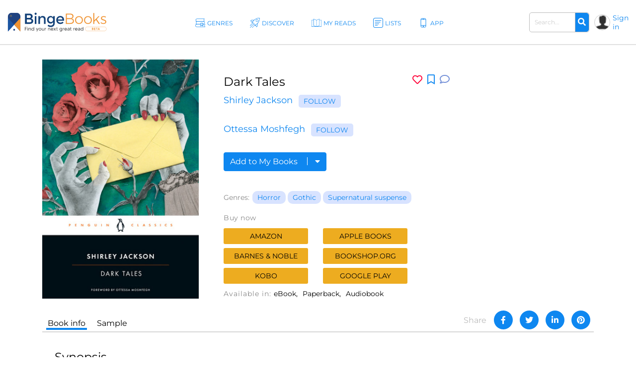

--- FILE ---
content_type: text/html; charset=UTF-8
request_url: https://bingebooks.com/book/dark-tales-1
body_size: 24092
content:
<!DOCTYPE html>
<html lang="en">

<head>
    <meta charset="utf-8"/>    <meta name="viewport" content="width=device-width, initial-scale=1" />

    <title>Dark Tales by Shirley Jackson</title>

    
    <link rel="canonical" href="https://bingebooks.com/book/dark-tales-1"/>

    <!-- Schema Markup for Facebook -->
    <meta name="pinterest-rich-pin" content="true" />
    <meta name="p:domain_verify" content=""/>
    <meta property="og:type" content="product" />
    <meta property="og:title" content="Dark Tales by Shirley Jackson" />
    <meta property="og:description" content="Brought to you by Penguin. Step into the unsettling world of Shirley Jackson this autumn with a collection of her finest, darkest short stories, revealing the queen of American gothic at her mesmerising best. There's something nasty in" />
    <meta property="og:url" content="https://bingebooks.com/book/dark-tales-1" />
    <meta property="og:site_name" content="BingeBooks" />

    <meta property="og:image" content="https://images.penguinrandomhouse.com/cover/9780143132004?&height=780&width=520">
    <meta property="og:image:secure_url" content="https://images.penguinrandomhouse.com/cover/9780143132004?&height=780&width=520">
    <meta property="og:image:url" content="https://images.penguinrandomhouse.com/cover/9780143132004?&height=780&width=520">
    <meta property="og:image:image_url" content="https://images.penguinrandomhouse.com/cover/9780143132004?&height=780&width=520">
    <meta property="og:image:width" content="200">
    <meta property="og:image:height" content="200">
    <meta property="og:image:alt" content="Dark Tales by Shirley Jackson">
    <meta property="og:image:type" content="image/jpeg">


    <!-- Twitter Card data -->
    <meta name="twitter:card" content="summary" />
    <meta name="twitter:title" content="Dark Tales by Shirley Jackson" />
    <meta name="twitter:description" content="Brought to you by Penguin. Step into the unsettling world of Shirley Jackson this autumn with a collection of her finest, darkest short stories, revealing the queen of American gothic at her mesmerising best. There's something nasty in" />
    <meta name="twitter:site" content="@realbingebooks" />
    <meta name="twitter:image" content="https://images.penguinrandomhouse.com/cover/9780143132004?&height=780&width=520" />

    <meta name="elastic_image" class="elastic" content="https://images.penguinrandomhouse.com/cover/9780143132004?&height=780&width=520" />
    <meta name="elastic_author" class="elastic" content="Shirley Jackson" />

    <meta name="description" content="Brought to you by Penguin. Step into the unsettling world of Shirley Jackson this autumn with a collection of her finest, darkest short stories, revealing the queen of American gothic at her mesmerising best. There's something nasty in" />


    <script type="application/ld+json">
{"@context" : "http://schema.org",
 "@type" : "Product",
  "name" : "Dark Tales by Shirley Jackson",
  "url" : "https://bingebooks.com/book/dark-tales-1",
  "image": "https://images.penguinrandomhouse.com/cover/9780143132004?&height=780&width=520" }
</script>

    <link href="/favicon.ico" type="image/x-icon" rel="icon"/><link href="/favicon.ico" type="image/x-icon" rel="shortcut icon"/>
    <style>
        @-webkit-keyframes animatetop{0%{top:-300px;opacity:0}to{top:0;opacity:1}}@keyframes animatetop{0%{top:-300px;opacity:0}to{top:0;opacity:1}}*,::after,::before{box-sizing:border-box}html{font-family:sans-serif;line-height:1.15;-webkit-text-size-adjust:100%}header{display:block}body{margin:0;font-family:-apple-system,BlinkMacSystemFont,"Segoe UI",Roboto,"Helvetica Neue",Arial,"Noto Sans",sans-serif,"Apple Color Emoji","Segoe UI Emoji","Segoe UI Symbol","Noto Color Emoji";font-size:1rem;text-align:left;background-color:#fff}h1,h2,h4,p,ul{margin-top:0}p,ul{margin-bottom:1rem}ul ul{margin-bottom:0}b{font-weight:600}a{text-decoration:none;background-color:transparent;color:#0e87f0}img,svg{vertical-align:middle}img{border-style:none;max-width:100%}svg{overflow:hidden}label{display:inline-block;margin-bottom:.5rem}button{border-radius:0;text-transform:none}button,input{margin:0;font-family:inherit;font-size:inherit;line-height:inherit;overflow:visible}[type=submit],button{-webkit-appearance:button}[type=submit]::-moz-focus-inner,button::-moz-focus-inner{padding:0;border-style:none}input[type=checkbox]{box-sizing:border-box;padding:0}::-webkit-file-upload-button{font:inherit;-webkit-appearance:button}.h2{font-weight:500;line-height:1.2}.h2,h1,h2,h4{margin-bottom:.5rem}h1{font-size:2.5rem}.h2,h2{font-size:2rem}h4{font-size:1.5rem}.container{width:100%;padding-right:15px;padding-left:15px;margin-right:auto;margin-left:auto}.col,.col-1,.col-10,.col-11,.col-12,.col-2,.col-3,.col-4,.col-5,.col-6,.col-7,.col-8,.col-9,.col-auto,.col-lg,.col-lg-1,.col-lg-10,.col-lg-11,.col-lg-12,.col-lg-2,.col-lg-3,.col-lg-4,.col-lg-5,.col-lg-6,.col-lg-7,.col-lg-8,.col-lg-9,.col-lg-auto,.col-md,.col-md-1,.col-md-10,.col-md-11,.col-md-12,.col-md-2,.col-md-3,.col-md-4,.col-md-5,.col-md-6,.col-md-7,.col-md-8,.col-md-9,.col-md-auto,.col-sm,.col-sm-1,.col-sm-10,.col-sm-11,.col-sm-12,.col-sm-2,.col-sm-3,.col-sm-4,.col-sm-5,.col-sm-7,.col-sm-8,.col-sm-9,.col-sm-auto,.col-xl,.col-xl-1,.col-xl-10,.col-xl-11,.col-xl-12,.col-xl-2,.col-xl-3,.col-xl-4,.col-xl-5,.col-xl-6,.col-xl-7,.col-xl-8,.col-xl-9,.col-xl-auto{position:relative;width:100%;padding-right:15px;padding-left:15px}.col-6{-ms-flex:0 0 50%;flex:0 0 50%;max-width:50%}@media (min-width:768px){.col-md-3{-ms-flex:0 0 25%;flex:0 0 25%;max-width:25%}}@media (min-width:992px){.col-lg-2{-ms-flex:0 0 16.666667%;flex:0 0 16.666667%;max-width:16.666667%}.col-lg-6{-ms-flex:0 0 50%;flex:0 0 50%;max-width:50%}}@media (min-width:576px){.container{max-width:540px}}@media (min-width:768px){.container{max-width:720px}}@media (min-width:992px){.container{max-width:960px}}@media (min-width:1200px){.container{max-width:1140px}}.row{display:-ms-flexbox;display:flex;-ms-flex-wrap:wrap;flex-wrap:wrap;margin-right:-15px;margin-left:-15px}.col-sm-6{position:relative;width:100%;padding-right:15px;padding-left:15px}@media (min-width:576px){.col-sm-6{-ms-flex:0 0 50%;flex:0 0 50%;max-width:50%}}.form-control{display:block;width:100%;height:calc(1.5em + .75rem + 2px);padding:.375rem .75rem;font-size:1rem;font-weight:400;line-height:1.5;color:#495057;background-color:#fff;background-clip:padding-box;border:1px solid #ced4da;border-radius:.25rem}.form-control::-ms-expand{background-color:transparent;border:0}.form-control::-webkit-input-placeholder{color:#6c757d;opacity:1}.form-control::-moz-placeholder{color:#6c757d;opacity:1}.form-control:-ms-input-placeholder{color:#6c757d;opacity:1}.form-control::-ms-input-placeholder{color:#6c757d;opacity:1}.form-group{margin-bottom:1rem}.form-check-input{position:absolute;margin-top:.3rem;margin-left:-1.25rem}.form-check-label{margin-bottom:0}.btn{display:inline-block;font-weight:400;color:#212529;text-align:center;vertical-align:middle;background-color:transparent;border:1px solid transparent;padding:.375rem .75rem;font-size:1rem;line-height:1.5;border-radius:.25rem}.input-group{position:relative;display:-ms-flexbox;display:flex;-ms-flex-wrap:wrap;flex-wrap:wrap;-ms-flex-align:stretch;align-items:stretch;width:100%}.input-group>.form-control{position:relative;-ms-flex:1 1 auto;flex:1 1 auto;width:1%;margin-bottom:0}.input-group>.form-control:not(:last-child){border-top-right-radius:0;border-bottom-right-radius:0}.input-group-append{display:-ms-flexbox;display:flex;margin-left:-1px}.close{float:right;font-size:1.5rem;font-weight:700;line-height:1;color:#000;text-shadow:0 1px 0 #fff;opacity:.5}button.close{padding:0;background-color:transparent;border:0;-webkit-appearance:none;-moz-appearance:none;appearance:none}.modal{outline:0}.modal-dialog{position:relative;width:auto;margin:.5rem}.modal-content,.modal-header{display:-ms-flexbox;display:flex}.modal-content{position:relative;-ms-flex-direction:column;flex-direction:column;width:100%;background-color:#fff;background-clip:padding-box;border:1px solid rgba(0,0,0,.2);border-radius:.3rem;outline:0}.modal-header{-ms-flex-align:start;align-items:flex-start;-ms-flex-pack:justify;justify-content:space-between;padding:1rem;border-bottom:1px solid #dee2e6;border-top-left-radius:.3rem;border-top-right-radius:.3rem}.modal-header .close{padding:1rem;margin:-1rem -1rem -1rem auto}.modal-body{position:relative;-ms-flex:1 1 auto;flex:1 1 auto;padding:1rem}@media (min-width:576px){.modal-dialog{max-width:500px;margin:1.75rem auto}}@media (min-width:992px){.modal-lg{max-width:800px}}.d-none{display:none!important}.d-flex{display:-ms-flexbox!important;display:flex!important}.justify-content-between{-ms-flex-pack:justify!important;justify-content:space-between!important}.align-items-center{-ms-flex-align:center!important;align-items:center!important}.position-relative{position:relative!important}.w-75{width:75%!important}.w-100{width:100%!important}.mb-0{margin-bottom:0!important}.pt-0{padding-top:0!important}.pt-4{padding-top:1.5rem!important}.text-right{text-align:right!important}.text-center{text-align:center!important}.font-weight-bold{font-weight:700!important}.fa,.far{-moz-osx-font-smoothing:grayscale;-webkit-font-smoothing:antialiased;display:inline-block;font-style:normal;font-variant:normal;text-rendering:auto;line-height:1;font-family:'Font Awesome 5 Free'}.far{font-weight:400}.fa-arrow-alt-circle-up:before{content:"\f35b"}.fa-external-link-alt:before{content:"\f35d"}.fa-search:before{content:"\f002"}.fa-times:before{content:"\f00d"}@font-face{font-family:'Font Awesome 5 Brands';font-style:normal;font-weight:400;font-display:block;src:url(../fonts/fontawesome/webfonts/fa-brands-400.eot);src:url(../fonts/fontawesome/webfonts/fa-brands-400.eot?#iefix) format("embedded-opentype"),url(../fonts/fontawesome/webfonts/fa-brands-400.woff2) format("woff2"),url(../fonts/fontawesome/webfonts/fa-brands-400.woff) format("woff"),url(../fonts/fontawesome/webfonts/fa-brands-400.ttf) format("truetype"),url(../fonts/fontawesome/webfonts/fa-brands-400.svg#fontawesome) format("svg")}@font-face{font-family:'Font Awesome 5 Free';font-style:normal;font-weight:400;font-display:block;src:url(../fonts/fontawesome/webfonts/fa-regular-400.eot);src:url(../fonts/fontawesome/webfonts/fa-regular-400.eot?#iefix) format("embedded-opentype"),url(../fonts/fontawesome/webfonts/fa-regular-400.woff2) format("woff2"),url(../fonts/fontawesome/webfonts/fa-regular-400.woff) format("woff"),url(../fonts/fontawesome/webfonts/fa-regular-400.ttf) format("truetype"),url(../fonts/fontawesome/webfonts/fa-regular-400.svg#fontawesome) format("svg")}@font-face{font-family:'Font Awesome 5 Free';font-style:normal;font-weight:900;font-display:block;src:url(../fonts/fontawesome/webfonts/fa-solid-900.eot);src:url(../fonts/fontawesome/webfonts/fa-solid-900.eot?#iefix) format("embedded-opentype"),url(../fonts/fontawesome/webfonts/fa-solid-900.woff2) format("woff2"),url(../fonts/fontawesome/webfonts/fa-solid-900.woff) format("woff"),url(../fonts/fontawesome/webfonts/fa-solid-900.ttf) format("truetype"),url(../fonts/fontawesome/webfonts/fa-solid-900.svg#fontawesome) format("svg")}.fa{font-weight:900}@font-face{font-family:"Font Awesome 5 Pro Regular";font-style:normal;font-weight:400;font-display:auto;src:url(../fonts/fa-regular-400.eot);src:url(../fonts/fa-regular-400.eot?#iefix) format("embedded-opentype"),url(../fonts/fa-regular-400.woff2) format("woff2"),url(../fonts/fa-regular-400.woff) format("woff"),url(../fonts/fa-regular-400.ttf) format("truetype"),url(../fonts/fa-regular-400.svg#fontawesome) format("svg")}.fa-arrow-circle-right,.fa-chevron-double-right,.far.fa-chevron-left,.far.fa-chevron-right,body,p{font-family:"Font Awesome 5 Pro Regular";font-weight:400}body,p{font-family:Montserrat,sans-serif;color:#000;font-size:16px}.fa-chevron-left:before{content:"\f053"}.fa-chevron-right:before{content:"\f054"}.fa-arrow-circle-right:before{content:"\f0a9"}.fa-chevron-double-right:before{content:"\f324"}body{font-style:normal;line-height:normal;overflow-x:hidden;width:100%}p{line-height:1.6;margin-bottom:15px}:focus{outline:0}.btn-primary{color:#fff;background-color:#0e87f0;border-color:#0e87f0}.content{min-height:calc(100vh - 330px);padding:0;position:relative}@media (min-width:1600px){.container{width:100%;max-width:1230px}}h1,h2,h4{color:#000;font-weight:600;font-family:Montserrat,sans-serif;line-height:normal}h1{font-size:48px}h2{font-size:32px}h4{font-size:24px}header.header{border-bottom:1px solid #d7d7d7;padding:0 15px;box-shadow:0 1px 1px rgba(215,215,215,.44)}.main-header .overlay{width:100%}.main-header .main-nav-block{width:100%;padding:0 10px 0 20px}.main-header .left-side,.main-header .right-side{min-width:18.7%}.main-header .right-side,.main-nav{display:flex;align-items:center;justify-content:flex-end}.main-nav{list-style:none;margin:0;padding:0;justify-content:center}.main-nav>li+li{margin-left:30px}.main-nav .sub-menu a,.main-nav>li>a{font-size:12px;font-weight:500;display:block}.main-nav>li>a{color:#0e87f0;letter-spacing:1px;padding:39px 13px 35px 30px;text-transform:uppercase}.main-nav>li>a svg{width:26px;height:26px;position:absolute;top:32px;left:0}.main-nav>li>a span,.main-nav>li>a svg{display:inline-block}.main-nav>li>a path{fill:#0e87f0}.main-nav .menu-item-has-children,.main-nav>li>a{position:relative}.main-nav .sub-menu{display:none;position:absolute;top:100%;left:15px;background:rgba(41,72,115,.9);list-style:none;padding:15px 0;z-index:5;min-width:145px}.logo{display:block}.main-nav .sub-menu a{white-space:nowrap;color:#fff;text-transform:none;padding:8px 18px}.main-nav .sub-menu:before{content:'';position:absolute;top:-11px;display:block;width:0;height:0;border-style:solid;border-width:0 11.5px 11px;border-color:transparent transparent rgba(42,76,106,.85);left:0}.logo img{max-width:100%;max-height:65px}.user-block .user-icon{border-radius:50%;overflow:hidden;width:20px;height:20px;min-width:20px;background:url(/img/default_avatar.webp) no-repeat;background-size:cover;margin-right:5px;border:1px solid #ccc}.user-block .unlogged{font-weight:500;font-size:14px}.user-block{display:flex;align-items:center}.header-search{display:inline-block;margin-right:20px}.header-search .form-group{margin-bottom:0}.header-search .input-group{flex-wrap:nowrap}.header-search .search-field{font-size:13px;font-weight:600;padding:10px 17px;border-radius:5px;border:1px solid #bbb;color:#666;height:auto}.header-search .input-group-append{border-radius:5px;border-top-left-radius:0;border-bottom-left-radius:0;border:1px solid #bbb;border-left:0}.header-search button{border:0;border-top-right-radius:5px;border-bottom-right-radius:5px;background-color:#0e87f0;color:#fff}.modal,.signin-div #loginform .form-check-label:before{display:none}.modal{position:fixed;z-index:11;padding-top:20px;left:0;top:0;width:100%;height:100%;overflow:auto;background-color:#000;background-color:rgba(0,0,0,.4)}.modal .modal-content{position:relative;margin:auto;padding:0;border:1px solid #0e87f0;box-shadow:0 4px 8px 0 rgba(0,0,0,.2),0 6px 20px 0 rgba(0,0,0,.19);-webkit-animation-name:animatetop;-webkit-animation-duration:.4s;animation-name:animatetop;animation-duration:.4s;border-radius:10px}.modal>.modal-dialog{max-height:calc(100vh - 40px);height:100%}.modal .close{color:#fff;float:right;font-size:14px;font-weight:400;text-shadow:none;opacity:.7}.modal .close i{font-size:20px;opacity:1;vertical-align:middle;margin-left:5px}.modal .modal-header{padding:17px 16px;background-color:#0e87f0;color:#fff}.modal .modal-body{padding:2px 16px 10px;max-height:calc(100vh - 130px);overflow:hidden;overflow-y:scroll}.books-carousel-block{padding-top:30px;padding-bottom:27px;margin-bottom:65px}.carousel-header-title{margin-bottom:15px;padding:4px 12px;display:inline-block;font-size:24px}.carousel-header-title a span{font-size:18px;line-height:29px;font-weight:600}.slick-slider .sl-arr{position:absolute;top:50%;font-size:67px;color:#aaa;margin-top:-45px}.slick-slider .sl-next{right:-45px}.slick-slider .sl-prev{left:-45px}.homeslider{height:625px;overflow:hidden;max-height:650px}.homeslider .slick-slide{height:625px;display:flex;max-height:700px;position:relative;align-items:flex-end;padding:0 0 60px 218px;background-repeat:no-repeat;background-size:cover;background-position:center;width:100vw}@media (max-width:992px){.homeslider{height:60vh!important}.homeslider .slick-slide{height:60vh;min-height:350px;max-height:600px}}@media (max-width:767px){.homeslider{height:60vh!important}.homeslider .slick-slide{padding:30px;height:60vh;min-height:350px;max-height:550px}}.homeslider.slick-slider .sl-arr{z-index:10;visibility:hidden}.homeslider.slick-slider .sl-next{right:15px}.homeslider.slick-slider .sl-prev{left:15px}.slick-slide .slick-slide-image-bg{display:block;background-position:center bottom;background-size:contain;background-repeat:no-repeat;height:270px;background-image:url(img/no-image.webp)}.slick-slider{margin:0 -10px}.slick-slider .slick-track{display:flex;justify-content:space-between}.slick-slider .slick-slide{text-align:center;margin:0 10px;height:auto}.cats-navi-list div.cats-navi-item,.slick-slide{float:left;height:100%;min-height:1px}.hover-wrapper a,.slick-slider .slick-slide a{display:block;overflow:hidden}.hover-wrapper{height:100%;max-height:275px;position:relative;min-height:225px}.hover-wrapper a{height:100%}.books-carousel.slick-slider{margin-bottom:0}.signin-div form{padding:20px 20px 0}.signin-div #loginform input[type=password]{font-size:14px;width:100%;padding:5px 13px;margin:2px 6px 16px 0;box-shadow:inset 0 1px 2px rgba(0,0,0,.07);height:40px}.signin-div #loginform .button{background:#edac20;border:0;color:#000;height:40px;padding:0 20px;font-size:16px;text-transform:uppercase;font-weight:500;border-radius:.25rem}.signin-div .login-submit{text-align:right;margin-bottom:20px}.signin-div .login-remember{float:left;font-size:12px;line-height:22px;padding-left:20px;padding-top:10px}.login-social{padding:0 20px}.login-social a{display:flex;height:50px;align-items:center;border-radius:.25rem;padding:0 13px;margin-bottom:28px}.login-social a img{margin-right:13px}.login-google{background:#5485ec}.login-social a span{color:#fff;font-size:16px}.modal .register-modal,.modal .signin-modal{position:relative;margin:auto;box-shadow:0 4px 8px 0 rgba(0,0,0,.2),0 6px 20px 0 rgba(0,0,0,.19);-webkit-animation-name:animatetop;-webkit-animation-duration:.4s;animation-name:animatetop;animation-duration:.4s;background:#fff;overflow:hidden}.modal .signin-modal{padding:0;width:335px}.modal .register-modal{width:395px;padding:25px 30px}.slider-inner{text-align:center;background:rgba(0,0,0,.4);width:500px;padding:22px 15px 36px}.slider-inner .h2{font-size:48px;letter-spacing:-1px;color:#fff;margin:0}.slider-inner p{font-size:28px;letter-spacing:-1px;color:#fff;font-weight:500}.slider-inner a.slider-link{border-radius:10px;background:#fff;font-size:16px;padding:9px 10px;border:1px solid #0e87f0;width:240px;text-align:center;font-weight:600;margin:20px auto auto}.homebanner .registration-form{position:absolute;right:248px;top:0;height:calc(100% - 76px);background:#fff;margin:38px 0;width:395px;padding:25px 30px}.registration-form-title{font-size:18px;line-height:1.3}.registration-form img,.signin-modal img{max-width:130px}.divider-span{display:block;width:100%;border-top:1px solid #666;margin:30px 0}.divider-span span{background:#fff;margin:-8px auto 0;display:block;width:27px;padding:0 7px;font-size:12px}.registration-form .button{background:#edac20;border:0;color:#000;height:49px;font-size:18px;text-transform:uppercase;font-weight:500;border-radius:.25rem;width:100%;margin:20px 0 30px}.registration-form .button i{font-size:17px;margin-left:7px}.signing-privacy{font-size:12px}.form-check-label{padding-left:10px}.form-check-label:before{content:'';position:absolute;left:0;top:0;width:17px;height:17px;border:1px solid #666;display:block;background:#d8e3ff}@media (max-width:1600px){.main-nav>li>a{letter-spacing:0;padding:39px 5px 35px 30px}.header-search{margin-right:10px;width:160px}}@media (max-width:1440px){.main-header .left-side,.main-header .right-side{min-width:16%}h1{font-size:42px}.main-nav>li>a svg{width:20px;height:20px;top:36px}.main-nav>li>a{padding:39px 5px 35px 24px}.homeslider .slick-slide{padding:0 0 50px 100px}.slider-inner{width:430px}.slider-inner p{font-size:24px}.slider-inner .h2{font-size:40px}.homebanner .registration-form{right:160px}}@media (max-width:1280px){.main-nav>li>a:before{width:18px;height:18px;margin-right:3px}.user-block .user-icon{width:32px;height:32px;min-width:32px}.header-search .search-field{font-size:12px;padding:10px}.homeslider .slick-slide{padding:0 0 50px 50px}.homebanner .registration-form{right:80px}}@media (max-width:1199px){.container{max-width:100%;padding-right:30px;padding-left:30px}.main-nav>li>a svg{display:none}.main-nav li a{padding:39px 5px 35px}.main-header .right-side{min-width:20%}.main-nav .sub-menu{left:0}.carousel-header-title,h4{font-size:22px}.modal .modal-content{width:90%}.homebanner .registration-form{right:50px}}@media (max-width:992px){.slider-inner{max-width:430px;margin:auto;width:100%}.slider-inner .h2{font-size:30px}.slider-inner p{font-size:20px}.header-search{width:210px}.logo img{max-width:210px}header.header{padding:5px 15px}.main-nav{display:none}.navBurger{position:relative;display:inline-block;box-sizing:border-box;background-clip:content-box;width:30px;height:24px;border-top:11px solid transparent;border-bottom:11px solid transparent;z-index:6;order:1;right:10px;background:#000;-webkit-transform:rotate(0);transform:rotate(0)}.navBurger:before,.overlay{width:100%}.navBurger:after,.navBurger:before{background:#000;-webkit-transform:rotate(0);transform:rotate(0);content:"";position:absolute;height:2px;right:0;will-change:rotate}.navBurger:before{top:-10px}.navBurger:after{bottom:-10px;width:90%}.overlay{position:fixed;background:#0e87f0;top:0;right:0;height:100%;opacity:0;-webkit-transform-origin:right top;transform-origin:right top;-webkit-transform:scale(0);transform:scale(0);visibility:hidden;overflow:scroll;z-index:5}.main-nav-block{position:absolute;text-align:right;right:15px;top:75px;padding:0}.main-nav-block ul{list-style:none;padding:0;margin:0 auto;display:block;position:relative;height:100%}.main-nav-block .main-nav li{display:block;position:relative;opacity:0;width:100%;text-align:center}.main-nav-block .main-nav li a{display:inline-block;font-size:18px;padding:9px 0 5px 40px;margin:0 0 8px;color:#fff}.main-nav-block .main-nav li .sub-menu a{margin:0}.main-nav .sub-menu{position:relative;background:0 0;display:block;padding:0 0 10px}.main-nav .sub-menu:before{content:none}.user-block .user-icon{width:35px;height:35px}.homebanner .registration-form{position:relative;right:0;top:0;height:auto;margin:38px auto;border:1px solid #888}}@media (max-width:767px){.container{padding-right:15px;padding-left:15px}.logo{max-width:210px}.main-header{flex-wrap:wrap}header.header{padding:7px 10px}.navBurger{order:0}.main-header .right-side{width:100%;justify-content:space-between;margin-top:5px}.header-search .search-field{padding:5px 10px}.login-social a span{font-size:14px}h1{font-size:32px}.slick-slider .slick-slide{margin:0 4px}.slider-inner{max-width:430px;margin:auto;width:100%}.homebanner .registration-form{max-width:90%;padding:25px 20px}.slider-inner .h2{font-size:30px}.slider-inner p{font-size:20px}}.notifications-sidebar{position:absolute;top:10px;right:5px;background:#fff;width:360px;height:95%;padding:20px 10px;border-left:1px solid #d7d7d7;z-index:1;overflow:hidden}.notifications-header{position:relative;padding-bottom:10px;margin-bottom:15px;border-bottom:1px solid #d7d7d7}.notifications-header .action-links{display:inline-block;position:absolute;top:0;right:0}.notifications-header .action-links a{margin-left:5px;color:#ccc;vertical-align:bottom}.notifications-header .action-links .fa,.notifications-header .action-links .fa-times{font-size:24px}.notifications-header .action-links .notifications-clear{color:#333}.notifications-content{max-height:100%;overflow:hidden;overflow-y:auto}.go-to-top{position:fixed;bottom:40px;right:40px;font-size:48px}.category-header{height:60vh;max-height:650px;padding-left:11.5%;display:flex;align-items:center;background-repeat:no-repeat;background-size:cover;background-position:center}.category-header-inner{background:rgba(0,0,0,.4);width:500px;max-width:40%;padding:22px 15px 36px}.category-header-inner h1,.page-title h1,.page-title h2,h1.page-title{padding-bottom:30px;font-size:36px;font-weight:500;text-align:center}.category-header-inner h2{font-size:28px;letter-spacing:-1px;font-weight:500;margin-bottom:20px;color:#fff}.category-header-inner h1{color:#fff}.category-header-inner .description{color:#fff;font-size:18px}@media (max-width:1200px){.category-header{height:50vh;max-height:500px}.category-header-inner{max-width:60%}}@media (max-width:920px){.category-header{height:50vh;max-height:500px}}@media (max-width:767px){.category-header,.category-header.video-bg{height:50vh;max-height:500px}.category-header-inner{max-width:100%}}.cats-navi-list{height:125px;overflow:hidden}.cats-navi-list div.cats-navi-item{text-align:center;margin:0 10px 25px}.fa-cats{margin-bottom:40px;max-height:34px;overflow:hidden}.fa-row{max-width:1040px;margin:0 auto 50px}.fa-img-box{border-radius:50%;display:block;overflow:hidden;width:170px;height:170px;margin:20px auto;background-size:cover;background-repeat:no-repeat;border:1px solid #ccc}.fa-img-box img{transition:all .3s ease-in-out;width:100%;height:auto}.fa-img-box:hover img{opacity:.9;transform:scale(1.03)}.fa-item{text-align:center;margin-bottom:20px}.fa-name,.fa-position{width:100%;display:inline-block;text-align:center}.fa-name{color:#0e87f0;font-weight:600;font-size:17px}.fa-position{font-size:12px;margin-bottom:5px}.books-tiles-bg-image{background-repeat:no-repeat;background-size:contain;background-position:bottom}.mt-3,.my-3{margin-top:1rem!important}.mb-4,.my-4{margin-bottom:1.5rem!important}.mb-5,.my-5{margin-bottom:3rem!important}.breadcrumbs{font-size:20px}.text-muted{color:#6c757d!important}.page-title{padding-bottom:20px}.subcategory-row{margin-right:-10px;margin-left:-10px}.subcategory-row>div{margin-bottom:35px;padding:0 10px 20px}.boxsets-img-box .preorder-label,.hover-wrapper .preorder-label,.series-books .preorder-label{display:block;position:absolute;bottom:10%;text-transform:uppercase;background-color:#aa1111dd;color:#fff;text-align:center;width:100%;padding:10px 0}.book-sub-icons{display:flex;flex-direction:row;justify-content:center}.book-sub-icons .book-binge-icon{margin-right:7px}.book-sub-icons .book-binge-icon::before{content:url(/img/sample-icon.svg);display:inline-block;width:24px;height:40px}.book-sub-icons .book-binge-icon img,.book-sub-icons .book-binge-icon svg{height:40px}.book-sub-icons .book-binge-icon svg .st2{fill:#037fde!important}.book-sub-icons .book-2prices-icon,.book-sub-icons .book-price-icon{margin-right:7px;font-size:17px;font-weight:400;padding-top:7px;padding-bottom:4px}.book-sub-icons .book-2prices-icon{padding-top:0!important;padding-bottom:0!important}
    </style>

    <link rel="preload" href="/css/style.min.css?v=1.0.0.4.521" as="style" onload="this.onload=null;this.rel='stylesheet'">
    <noscript><link rel="stylesheet" href="/css/style.min.css?v=1.0.0.4.521"></noscript>
    <link rel="stylesheet" href="/css/../inspinia/css/plugins/blueimp/css/blueimp-gallery.min.css"/><link rel="stylesheet" href="/css/../js/scrollbar-plugin/jquery.mCustomScrollbar.min.css"/>
    <script>
        let isMobile = false;
        let lazySliders = [];
    </script>

    <script src="/js/jquery-3.4.1.min.js"></script>
    
            
        <script>
           $(document).ready(function() {
               userInteractionEventsList.forEach(eventName => {
                   window.addEventListener(eventName, loadMetricsHead, {passive: true});
               });
           });
        </script>
    </head>

<body>
    <script>
        let FBAppID = '349301192780392';

        $(document).ready(function() {
            userInteractionEventsList.forEach(eventName => {
                window.addEventListener(eventName, loadMetricsBodyTop, {passive: true});
            });
        });
    </script>

<header class="header">
    <div class="main-header d-flex align-items-center justify-content-between">
        <div class="left-side">
            <a href="/" class="logo" title="Find your next great read" >
                <img src="/img/bingebooks-logo.svg" alt="Find your next great read" width="220" height="43"/>            </a>
        </div>
        <div class="overlay">
            <div class="main-nav-block">
                <ul id="menu-main-header-menu" class="main-nav">
                    
                    <li class="menu-item-has-children ">
                        <a href="/genres" title="Genres">
                            <svg xmlns="http://www.w3.org/2000/svg" viewBox="0 0 57.39 49.09" height="26px" width="26px">
                                <path fill="#0e87f0" d="M57.21,47.53c-3.45-5.11-3.47-9.47,0-13.72a1,1,0,0,0-.78-1.62H50.48a8.38,8.38,0,0,0,0-15.28h2a1,1,0,0,0,.87-.51,1,1,0,0,0,0-1c-3.11-5.14-3.12-9.53,0-13.81A1,1,0,0,0,52.44,0h-42A8.44,8.44,0,0,0,6.8,16.09H4a1,1,0,0,0-.81,1.59c3.13,4.28,3.12,8.66,0,13.8a1,1,0,0,0,0,1A1,1,0,0,0,4,33H5.37A8.44,8.44,0,0,0,0,40.64c0,4.66,4.19,8.45,9.34,8.45H56.39a1,1,0,0,0,.88-.53A1,1,0,0,0,57.21,47.53ZM3.94,8.45A6.47,6.47,0,0,1,10.4,2H50.62c-2.26,4-2.22,8.29.12,12.91H10.4A6.47,6.47,0,0,1,3.94,8.45Zm1.9,9.64h41a6.46,6.46,0,1,1,0,12.91H45V26.8a1.22,1.22,0,0,0-1.21-1.22H31.06a1.22,1.22,0,0,0-1.21,1.22V31H5.71C8.1,26.38,8.14,22.13,5.84,18.09ZM42.52,28V40.16L38.25,36a1.21,1.21,0,0,0-1.7,0l-4.27,4.18V28ZM9.34,47.09c-4,0-7.34-2.89-7.34-6.45s3.29-6.45,7.34-6.45H29.85v8.87a1.2,1.2,0,0,0,.68,1.09v.18l.12-.13a1.21,1.21,0,0,0,1.26-.27l5.49-5.38,5.49,5.38a1.22,1.22,0,0,0,1.26.27l.12.13v-.18A1.2,1.2,0,0,0,45,43.06V34.19h9.5c-2.46,4-2.42,8.33.14,12.9Z"/>
                            </svg>
                                                <span>Genres</span></a>
                        <ul class="sub-menu">
                                        <li><a href="/genres/romance" title="Romance">Romance</a></li>
            <li><a href="/genres/thrillers" title="Thrillers">Thrillers</a></li>
            <li><a href="/genres/mystery" title="Mystery">Mystery</a></li>
            <li><a href="/genres/fantasy" title="Fantasy">Fantasy</a></li>
            <li><a href="/genres/science-fiction" title="Science Fiction">Science Fiction</a></li>
            <li><a href="/genres/general-fiction" title="General Fiction">General Fiction</a></li>
            <li><a href="/genres/young-adult" title="Young Adult">Young Adult</a></li>
            <li><a href="/genres/horror" title="Horror">Horror</a></li>
        <li><a href="/all-genres" title="all-genres">All genres</a></li>

                        </ul>
                    </li>

                    
                    <li class="menu-item-has-children ">
                        <a href="/discover" title="Discover">
                            <svg xmlns="http://www.w3.org/2000/svg" viewBox="0 0 52.19 53.62" height="26px" width="26px">
                                <path fill="#0E87F0" d="M24.91,44.4a1,1,0,0,1-.7-.29L8.08,28a1,1,0,0,1,0-1.37L20.33,12.7a36.53,36.53,0,0,1,5.51-5.18A37.61,37.61,0,0,1,50.47.06l.68,0a1,1,0,0,1,.94,1l0,.68a37.61,37.61,0,0,1-7.46,24.63,37,37,0,0,1-5.18,5.51L25.58,44.15A1,1,0,0,1,24.91,44.4ZM10.16,27.23,25,42l13.2-11.67a35.12,35.12,0,0,0,4.91-5.21A35.6,35.6,0,0,0,50.15,2,35.6,35.6,0,0,0,27,9.12,34.63,34.63,0,0,0,21.83,14Z"/><path d="M12.85,22.71a.94.94,0,0,1-.43-.1L2.28,17.74A1,1,0,0,1,2,16.13l4.6-4.59a1,1,0,0,1,.67-.3l14.63-.47a1,1,0,0,1,1,1,1,1,0,0,1-1,1l-14.24.46L4.42,16.55l8.86,4.26a1,1,0,0,1-.43,1.9Z"/>
                                <path fill="#0E87F0" d="M37.32,21.61a6.74,6.74,0,1,1,4.76-2h0A6.72,6.72,0,0,1,37.32,21.61Zm0-11.47a4.73,4.73,0,1,0,3.35,1.38A4.71,4.71,0,0,0,37.32,10.14Zm4.06,8.79h0Z"/>
                                <path fill="#0E87F0" d="M29.11,40.65a1,1,0,0,1-.71-.29L11.81,23.76a1,1,0,1,1,1.41-1.41L29.81,38.94a1,1,0,0,1-.7,1.71Z"/>
                                <path fill="#0E87F0" d="M35,50.14h-.16a1,1,0,0,1-.74-.56L29.25,39.44a1,1,0,1,1,1.8-.87l4.25,8.87,3.33-3.33.46-14.23a1,1,0,0,1,1-1h0a1,1,0,0,1,1,1l-.47,14.63a1,1,0,0,1-.29.68l-4.6,4.6A1,1,0,0,1,35,50.14Z"/><path  d="M1.06,42.77a1,1,0,0,1-.7-.29,1,1,0,0,1,0-1.41l7.22-7.23a1,1,0,0,1,1.42,0,1,1,0,0,1,0,1.41L1.77,42.48A1,1,0,0,1,1.06,42.77Z"/>
                                <path fill="#0E87F0" d="M11.9,53.62a1,1,0,0,1-.7-.3,1,1,0,0,1,0-1.41l7.23-7.23a1,1,0,0,1,1.41,1.41l-7.23,7.23A1,1,0,0,1,11.9,53.62Z"/>
                                <path fill="#0E87F0" d="M1,53.44a1,1,0,0,1-.71-.29,1,1,0,0,1,0-1.42L13.46,38.56A1,1,0,1,1,14.88,40L1.71,53.15A1,1,0,0,1,1,53.44Z"/>
                            </svg>
                                                        <span>Discover</span></a>
                        <ul class="sub-menu">
                            <li class="menu-item"><a href="/authors" title="Authors">Authors</a></li>
                            <li class="menu-item"><a href="/blog" title="Blog">Blog</a></li>
                            <li class="menu-item"><a href="/pages/bingebook-book-club-author-chats" title="Book Club">Book Club</a></li>

                                                        <li class="menu-item"><a href="/narrators" title="Narrators">Narrators</a></li>
                            <li class="menu-item"><a href="/new-releases" title="New releases">New releases</a></li>
                            <li class="menu-item"><a href="/trending-deals" title="Trending deals">Trending deals</a></li>
                            <li class="menu-item"><a href="/whats-hot" title="What's hot">What's hot</a></li>
                            <li class="menu-item"><a href="/tags" title="Browse by tags">Browse by tags</a></li>

                        </ul>
                    </li>

                    <li class="">
                                                    <a href="#" class="registerModal" data-title="We'd love for you to use this feature!<br>Please log in or register first." title="My reads">
                                <svg xmlns="http://www.w3.org/2000/svg" viewBox="0 0 71.47 56.66" height="26px" width="26px">
                                        <path fill="#0E87F0" d="M70.47,8H57.41V1A1,1,0,0,0,57,.18a1,1,0,0,0-.92-.11L35.59,7.93,15.14.07a1,1,0,0,0-.93.11,1,1,0,0,0-.43.82V8H1A1,1,0,0,0,0,9V55.66a1,1,0,0,0,1,1H35.31l.09,0,.1,0,.09,0,.1,0a1,1,0,0,0,.24,0,1,1,0,0,0,.23,0H70.47a1,1,0,0,0,1-1V9A1,1,0,0,0,70.47,8ZM36.69,9.66l18.72-7.2V47L36.69,54.2ZM15.78,2.46,34.69,9.73V54.27L15.78,47ZM2,10H13.78V47.69a1,1,0,0,0,.64.93l15.69,6H2ZM69.47,54.66H41.07l15.7-6a1,1,0,0,0,.64-.93V10H69.47Z"/>
                                </svg>
                                                                <span>My reads</span>
                            </a>
                                            </li>


                                                                                

                    <li class="">
                        <a href="/lists" title="Lists">
                            <svg xmlns="http://www.w3.org/2000/svg" xmlns:xlink="http://www.w3.org/1999/xlink" x="0px" y="0px" viewBox="0 0 100 100" style="enable-background:new 0 0 100 100;" xml:space="preserve" height="26px" width="26px">
                                 <path fill="#0E87F0" d="M82.2,0.4H17.9C8.3,0.4,0.4,8.3,0.4,17.9v64.2c0,9.6,7.9,17.5,17.5,17.5h64.2
                                        c9.7,0,17.5-7.8,17.6-17.4V17.9C99.7,8.3,91.8,0.4,82.2,0.4z M5.5,82.2V17.9C5.5,11,11,5.5,17.9,5.5h64.2c6.9,0,12.4,5.5,12.5,12.4
                                        v64.3c0,6.8-5.6,12.4-12.4,12.4H17.9C11.1,94.6,5.5,89,5.5,82.2z"/>
                                <path fill="#0E87F0" d="M79.8,24.7H19.7c-1.5,0-2.7,1.2-2.7,2.7s1.2,2.7,2.7,2.7h60.1c1.5,0,2.7-1.2,2.7-2.7
                                        S81.3,24.7,79.8,24.7z"/>
                                <path fill="#0E87F0" d="M70.1,40.9H19.7c-1.5,0-2.7,1.3-2.7,2.7c0,1.5,1.2,2.7,2.7,2.7h50.4c1.5,0,2.7-1.2,2.7-2.7
                                        S71.6,40.9,70.1,40.9z"/>
                                <path fill="#0E87F0" d="M58,57.2H19.7c-1.5,0-2.7,1.3-2.7,2.7c0,1.5,1.2,2.7,2.7,2.7H58c1.5,0,2.7-1.2,2.7-2.7
                                        S59.5,57.2,58,57.2z"/>
                                <path fill="#0E87F0" d="M43.3,72.5H19.7c-1.5,0-2.7,1.2-2.7,2.7s1.2,2.7,2.7,2.7h23.6c1.5,0,2.7-1.2,2.7-2.7
                                        S44.8,72.5,43.3,72.5z"/>
                            </svg>
                                                        <span>Lists</span>
                        </a>
                    </li>

                    
                    <li class="">
                        <a href="/mobile-app" title="Mobile App">
                            <svg width="26" height="26" viewBox="0 0 13 21" fill="none" xmlns="http://www.w3.org/2000/svg">
                                <path fill-rule="evenodd" clip-rule="evenodd" d="M9.58062 0.850006H3.45159C2.76188 0.850781 2.10047 1.12511 1.61278 1.61281C1.12508 2.1005 0.85075 2.76191 0.849976 3.45162V17.5486C0.85075 18.2383 1.12508 18.8995 1.61278 19.3872C2.10047 19.8749 2.76188 20.1492 3.45159 20.15H9.58079C10.2705 20.1492 10.9317 19.8749 11.4194 19.3872C11.9071 18.8995 12.1815 18.2381 12.1822 17.5484V3.45145C12.1815 2.76174 11.9071 2.1005 11.4194 1.61281C10.9317 1.12511 10.2703 0.850781 9.58062 0.850006ZM3.45174 1.76291H9.58047C10.0282 1.76337 10.4576 1.94145 10.7742 2.25806C11.0552 2.5391 11.2271 2.90891 11.2625 3.30162H1.76971C1.80511 2.90891 1.97699 2.5391 2.25803 2.25806C2.57465 1.94143 3.00396 1.76336 3.45174 1.76291ZM1.76288 15.5597V4.21452H11.2693V15.5597H1.76288ZM10.7742 18.742C10.4576 19.0586 10.0282 19.2367 9.58047 19.2371H3.45174C3.00396 19.2367 2.57465 19.0586 2.25803 18.742C1.9414 18.4253 1.76333 17.996 1.76288 17.5482V16.4726H11.2693V17.5482C11.2689 17.996 11.0908 18.4253 10.7742 18.742ZM6.51613 16.7855C6.30463 16.7855 6.09789 16.8482 5.92203 16.9657C5.74618 17.0832 5.60911 17.2502 5.52818 17.4456C5.44724 17.641 5.42606 17.856 5.46733 18.0635C5.50859 18.2709 5.61043 18.4614 5.75998 18.611C5.90954 18.7605 6.10008 18.8624 6.30751 18.9037C6.51495 18.9449 6.72996 18.9237 6.92536 18.8428C7.12076 18.7619 7.28777 18.6248 7.40527 18.4489C7.52277 18.2731 7.58549 18.0663 7.58549 17.8548C7.58549 17.5712 7.47282 17.2992 7.27228 17.0987C7.07174 16.8982 6.79974 16.7855 6.51613 16.7855ZM6.48561 17.7014C6.51596 17.6954 6.54742 17.6985 6.576 17.7103C6.60459 17.7221 6.62903 17.7422 6.64622 17.7679C6.66341 17.7937 6.67258 17.8239 6.67258 17.8548C6.67258 17.8963 6.6561 17.9361 6.62676 17.9655C6.59742 17.9948 6.55763 18.0113 6.51613 18.0113C6.48519 18.0113 6.45494 18.0021 6.42921 17.9849C6.40348 17.9677 6.38343 17.9433 6.37159 17.9147C6.35975 17.8861 6.35665 17.8547 6.36269 17.8243C6.36872 17.794 6.38362 17.7661 6.4055 17.7442C6.42738 17.7223 6.45526 17.7074 6.48561 17.7014ZM5.59671 2.07581C5.47565 2.07581 5.35955 2.1239 5.27395 2.2095C5.18835 2.2951 5.14026 2.4112 5.14026 2.53226C5.14026 2.65332 5.18835 2.76942 5.27395 2.85502C5.35955 2.94062 5.47565 2.98871 5.59671 2.98871H7.43542C7.55648 2.98871 7.67258 2.94062 7.75818 2.85502C7.84378 2.76942 7.89187 2.65332 7.89187 2.53226C7.89187 2.4112 7.84378 2.2951 7.75818 2.2095C7.67258 2.1239 7.55648 2.07581 7.43542 2.07581H5.59671Z" fill="#0E87F0"/>
                            </svg>
                                                        <span>App</span>
                        </a>
                    </li>

                                    </ul>
            </div>
        </div>

        <div class="navBurger" role="navigation" id="navToggle"></div>
        <div class="right-side">
            <div class="header-search">
                <form id="searchform" method="get" action="/search" onsubmit="return doSiteSearch();">
                    <div class="form-group text"><div class="input-group"><input type="text" name="gsc.q" class="search-field form-control" placeholder="Search..." id="gsc-q" value=""/><div class="input-group-append"><button type="button" aria-label="Search" onclick="doSiteSearch()"><i class="fa fa-search"></i></button></div></div></div>                </form>
                <script>
                    function doSiteSearch() {
                        let frm = $('#searchform');

                        if (frm.length) {
                            let q = frm.find('#gsc-q').val();
                            window.location.href = frm.attr('action') + '#&gsc.q=' + q;
                        }

                        return false;
                    }
                </script>
            </div>
            <div class="user-block">
                                    <div class="unlogged d-flex align-items-center">
                        <div class="user-icon" data-bg-image="/img/micro-avatar.png" > </div>
                        <a href="#" class="loginModal" title="Sign in">Sign in</a>
                    </div>
                            </div>
        </div>
    </div>
</header>

<main class="content">
    <aside id="notifications-sidebar" class="notifications-sidebar d-none">
    <div class="notifications-header">
        <h4>Notifications</h4>
        <div class="action-links">
            <a href="javascript:;" onclick="NotificationReadAll()" title="Clear all" class="notifications-clear">Clear</a>
            <a href="/dashboard/notifications" title="All notifications"><i class="fa fa-external-link-alt">&nbsp;</i></a>
            <a href="javascript:;" title="Close" onclick="$('#notifications-sidebar').toggleClass('d-none', 100)"><i class="fa fa-times">&nbsp;</i></a>
        </div>
    </div>

    <div id="notifications-content" class="notifications-content"></div>
</aside>
        
<div class="single-book">
    <div class="container">

        
<div class="row single-book-main">
    <div class="single-book-image col-lg-4 col-md-4 col-sm-5 col-12">
        <img src="https://images.penguinrandomhouse.com/cover/9780143132004?&height=780&width=520" class="img-fluid" alt="Dark Tales"/>    </div>

    <div class="single-book-info col-lg-5 col-md-8 col-sm-7 col-12 pl-0 flex-grow-1">
        <div class="book-info-inner">

            <div class="inner-social-block">

    <div class="like-block">
        <div class="like-block-resp"></div>
        <ul>
            <li class="like-block-heart">
                <a href="#" class="harted " data-section="books"  data-section-id="75453" title="Heart this book to like it">
                    <i class="far fa-heart"></i>
                    <i class="fas fa-heart"></i>
                </a>
                <span class="harted-number total-number">0</span>
            </li>

                            <li class="like-block-bookmark">
                    <a href="#" class="favorites " data-section="books"  data-section-id="75453" title="Add this to your My Reads section">
                        <i class="far fa-bookmark"></i>
                        <i class="fas fa-bookmark"></i>
                    </a>
                    <span class="favorites-number total-number">0</span>
                </li>
            
                            <li class="like-block-comments">
                    <a href="/book/dark-tales-1#comm" data-section="books"  data-section-id="75453" title="Leave a comment"><i class="far fa-comment"></i></a>
                    <span class="comments-number total-number">0</span>
                </li>
                    </ul>
    </div>
</div>

            <h1 class="book-title">Dark Tales</h1>
            
                            <div class="author-block d-flex">
                    <div>
                          <span class="author-name">
                              <a href="/author/shirley-jackson">Shirley Jackson</a>
                          </span>
                                            </div>
                    <span class="follow-link">
    <a href="#" class="follow " data-section="authors"  data-section-id="8974" title="Follow">
        Follow    </a>
</span>

                </div>
            
                                <div class="author-block d-flex">
                        <div>
                            <span class="author-name">
                                <a href="/author/ottessa-moshfegh">Ottessa Moshfegh</a>
                            </span>
                                                    </div>
                        <span class="follow-link">
    <a href="#" class="follow " data-section="authors"  data-section-id="20423" title="Follow">
        Follow    </a>
</span>

                    </div>
                    
            <div class="position-relative">
                                    <div class="d-block d-md-none text-center text-sm-left mb-3">
                        <button class="btn btn-primary sampleBtn">Start Reading</button>
                    </div>
                
                
                <div class="d-block text-center text-sm-left">
                    <div class="books-list-button-div mb-3">
            <button type="button" class="btn btn-primary books-list-button " data-book-id="75453" onclick="$('#loginModal').modal('show');" title="Add to My Books">
            Add to My Books <i class="fa fa-caret-down"></i>
        </button>
    </div>                </div>

                <div class="content-book-block">
                                    </div>

                <div class="ganres">
                    <span class="med-grey fs-small">Genres: </span>
                    <a href="/genres/horror" class="ganre-btn" data-elastic-name="elastic_genres[103]">Horror</a><a href="/genres/gothic" class="ganre-btn" data-elastic-name="elastic_genres[104]">Gothic</a><a href="/genres/supernatural-suspense" class="ganre-btn" data-elastic-name="elastic_genres[208]">Supernatural suspense</a>                </div>

            </div>


            <div class="buy-block">
    <span class="med-grey">Buy now</span>
    <ul>
        <li><a href="https://www.amazon.com/dp/B01N7XBS69?&tag=bingebooks-20" target="_blank" class="yellow-btn" rel="noopener noreferrer">Amazon</a></li><li><a href="http://itunes.apple.com/us/book/isbn9780525503798?&at=1010l35t2&ls=1" target="_blank" class="yellow-btn" rel="noopener noreferrer">Apple Books</a></li><li><a href="https://www.barnesandnoble.com/booksearch/isbninquiry.asp?ean=9780525503798" target="_blank" class="yellow-btn" rel="noopener noreferrer">Barnes &amp; Noble</a></li><li><a href="https://bookshop.org/a/14121/9780143132004" target="_blank" class="yellow-btn" rel="noopener noreferrer">Bookshop.org</a></li><li><a href="https://www.kobo.com/us/en/search?query=9780525503798" target="_blank" class="yellow-btn" rel="noopener noreferrer">Kobo</a></li><li><a href="https://books.google.com/books?vid=ISBN9780525503798" target="_blank" class="yellow-btn" rel="noopener noreferrer">Google Play</a></li>    </ul>
</div>

                <div class="availability-block">
        <span class="med-grey">Available in: </span>
        <ul>
            <li>eBook</li><li>Paperback</li><li>Audiobook</li>        </ul>
    </div>

            

        </div>

    </div>

        <div class="col-lg-3">

        
        
                            
    </div>
    
</div>

        
        <div class="share-book d-flex align-items-center justify-content-lg-end">
            <span class="text-center grey mr-2">Share</span>
            <ul class='share-link'><li class='share-facebook'><a href="https://www.facebook.com/sharer/sharer.php?u=https%3A%2F%2Fbingebooks.com%2Fbook%2Fdark-tales-1" title="Share on Facebook" rel="noopener noreferrer" target="_blank"><i class="fab fa-facebook-f"></i></a></li><li class='share-twitter'><a href="https://twitter.com/intent/tweet?text=Dark+Tales+by+Shirley+Jackson+https%3A%2F%2Fbingebooks.com%2Fbook%2Fdark-tales-1" title="Share on Twitter" rel="noopener noreferrer" target="_blank"><i class="fab fa-twitter"></i></a></li><li class='share-linkedin'><a href="https://www.linkedin.com/shareArticle?mini=true&url=https%3A%2F%2Fbingebooks.com%2Fbook%2Fdark-tales-1&amp;title=Dark+Tales+by+Shirley+Jackson" title="Share on Linkedin" rel="noopener noreferrer" target="_blank"><i class="fab fa-linkedin-in"></i></a></li><li class='share-pinterest'><a href="https://www.pinterest.com/pin/create/button/?url=https%3A%2F%2Fbingebooks.com%2Fbook%2Fdark-tales-1&amp;media=https%3A%2F%2Fimages.penguinrandomhouse.com%2Fcover%2F9780143132004%3F%26height%3D780%26width%3D520&amp;description=Dark+Tales+by+Shirley+Jackson" title="Share on Pinterest" rel="noopener noreferrer" target="_blank"><i class="fab fa-pinterest"></i></a></li></ul>        </div>

        <div class="tabs-section">
            <ul class="nav nav-tabs tabs_menu">
                <li class="active nav-link" data-tab-id="js-comment">
                    Book info                </li>
                                <li class="" id="myBtn">Sample</li>
                
                                <li class="nav-link d-none" id="media_tab" data-tab-id="media-tab">Media</li>
                <li class="nav-link d-none" id="author_updates_tab" data-tab-id="updates-tab">Author updates</li>
                <li class="nav-link d-none" data-tab-id="lists-tab">Lists</li>

                                                                </ul>

            <div class="tab-content">

                <div class="tab-pane active" id="js-comment">
                    <div class="book-info">
                                                <div class="synopsis">
                            <h4>Synopsis</h4>
                            <div class="more-content-block" data-limit="620">
                                <p><b>Brought to you by Penguin.</b><br><b><br>Step into the unsettling world of Shirley Jackson this autumn with a collection of her finest, darkest short stories, revealing the queen of American gothic at her mesmerising best.</b><br><br>There's something nasty in suburbia. In these deliciously dark tales, the daily commute turns into a nightmarish game of hide and seek, the loving wife hides homicidal thoughts and the concerned citizen might just be an infamous serial killer. In the haunting world of Shirley Jackson, nothing is as it seems and nowhere is safe, from the city streets to the country manor, and from the small-town apartment to the dark, dark woods...<br><br>Includes the following stories: 'The Possibility of Evil'; 'Louisa, Please Come Home'; 'Paranoia'; 'The Honeymoon of Mrs Smith'; 'The Story We Used to Tell'; 'The Sorcerer's Apprentice'; 'Jack the Ripper'; 'The Beautiful Stranger'; 'All She Said Was Yes'; 'What a Thought'; 'The Bus'; 'Family Treasures'; 'A Visit'; 'The Good Wife'; 'The Man in the Woods'; 'Home'; 'The Summer People'.<br><br>© Shirley Jackson (P) Penguin Audio 2020</p>                            </div>
                        </div>
                        
                                                <p>
                            <strong>Release date: </strong>
                            October 10, 2017                                                    </p>
                        
                                                <p>
                            <strong>Publisher: </strong>
                            Penguin Classics                        </p>
                        
                                                <p>
                            <strong>Print pages: </strong>
                            208                        </p>
                        
                        
                        
                        <p><small>* BingeBooks earns revenue from qualifying purchases as an Amazon Associate as well as from other retail partners.</small></p>

                        <div>
                            <div class="reader-buzz">
                                <h4 class="mt-5">Reader buzz</h4>
                                <div class="comments-section" id="comm">
                                        <div class="rating-button" id="rating_button">
        <img src="/img/default_avatar.png" class="comment-avatar mr-4" width="40" height="40" alt=""/>
                    <span>Please <a href="javascript:;" class="loginModal">log in</a> to recommend or discuss...</span>
        
    </div>

                                    <div class="comments-wrapper" id="comments_0"></div>

                                    <script type="text/javascript">
                                        function loadComments(div, parent_id, limit)
                                        {
                                            loadAjaxContent(div, '/comments?section=books&section_id=75453&parent_id=' + parent_id + '&limit1=' + limit);
                                        }

                                        $(document).ready(function(){
                                            loadComments('#comments_0', 0, 5);
                                        });
                                    </script>

                                </div>
                            </div>
                        </div>


                    </div>
                </div>

                

                <div class="tab-pane" id="media-tab">
                    <div class="medias">
                        <script type="text/javascript">
                            var videos_loaded = false;
                            var images_loaded = false;
                            var podcasts_loaded = false;
                        </script>
                        <div class="row">
                            <div class="col-md-6 col-12">
                                <div class="videos">
                                    <h4>Videos</h4>
                                    <div id="videos_data"></div>

                                    <script type="text/javascript">
                                        $(document).ready(function(){
                                            loadAjaxContent('#videos_data', '/media?section=books&type=video&book_id=75453&limit1=3');
                                        });
                                    </script>
                                </div>
                            </div>
                            <div class="col-md-6 col-12">
                                <div class="images">
                                    <h4>Images</h4>

                                    <div class='lightBoxGallery'>
                                        <div id="images_data"></div>

                                        <div id="blueimp-gallery" class="blueimp-gallery">
                                            <div class="slides"></div>
                                            <h3 class="title"></h3>
                                            <a class="prev">‹</a>
                                            <a class="next">›</a>
                                            <a class="close">×</a>
                                            <a class="play-pause"></a>
                                            <ol class="indicator"></ol>
                                        </div>
                                    </div>

                                    <script type="text/javascript">
                                        $(document).ready(function(){
                                            loadAjaxContent('#images_data', '/media?section=books&type=image&book_id=75453&limit1=6');
                                        });
                                    </script>

                                </div>
                                <div class="podcasts">
                                    <h4>Podcasts</h4>

                                    <div id="podcasts_data"></div>

                                    <script type="text/javascript">
                                        $(document).ready(function(){
                                            loadAjaxContent('#podcasts_data', '/media?section=books&type=podcast&book_id=75453&limit1=3');
                                        });
                                    </script>
                                </div>
                            </div>
                        </div>
                    </div>
                </div>


                <div class="tab-pane" id="updates-tab">
                    
                    <div class="author-updates pt-3">
                        <h4>Author updates</h4>

                        <div id="author_updates_data" class="pt-2"></div>

                        <script type="text/javascript">
                            $(document).ready(function(){
                                loadAjaxContent('#author_updates_data', '/articles/tab-index?book_id=75453&limit1=3');
                            });
                        </script>
                    </div>
                </div>

                                <div id="myModal" class="modal inmodal" tabindex="-1" role="dialog" aria-hidden="true">
                    <div class="modal-content  animated fadeIn">
                        <div class="modal-header">
                            <span class="close">Close <i class="far fa-window-close"></i></span>
                        </div>
                        <div class="book-sample">
                            <div class="sample_container">
                                <div class="sample_header text-center">
                                    <h1>Dark Tales</h1>
                                    <h3 class="fs-30">Shirley Jackson</h3>
                                </div>
                                <div class="sample-text" onmousedown='return false;' onselectstart='return false;'>
                                    <p><span id="kobo.1.1" class="koboSpan">The Possibility of Evil</span></p>
<p class="x03-CO-Body-Text" style="color: #595959;"><span id="kobo.2.1" class="koboSpan">Miss Adela Strangeworth stepped daintily along Main Street on her way to the grocery.&nbsp;</span><span id="kobo.2.2" class="koboSpan">The sun was shining, the air was fresh and clear after the night&rsquo;s heavy rain, and everything in Miss Strangeworth&rsquo;s little town looked washed and bright.&nbsp;</span><span id="kobo.2.3" class="koboSpan">Miss Strangeworth took deep breaths, and thought that there was nothing in the world like a fragrant summer day.</span></p>
<p class="x04-Body-Text" style="color: #595959;"><span id="kobo.3.1" class="koboSpan">She knew everyone in town, of course; she was fond of telling strangers&mdash;tourists who sometimes passed through the town and stopped to admire Miss Strangeworth&rsquo;s roses&mdash;that she had never spent more than a day outside this town in all her long life.&nbsp;</span><span id="kobo.3.2" class="koboSpan">She was seventy-one, Miss Strangeworth told the tourists, with a pretty little dimple showing by her lip, and she sometimes found herself thinking that the town belonged to her.&nbsp;</span><span class="Quote"><span id="kobo.4.1" class="koboSpan">&ldquo;</span></span><span id="kobo.5.1" class="koboSpan">My grandfather built the first house on Pleasan</span><span class="Quote"><span id="kobo.6.1" class="koboSpan">t Street,&rdquo;</span></span><span id="kobo.7.1" class="koboSpan">&nbsp;she would say, opening her blue eyes wide with the wonder of it.&nbsp;</span><span id="kobo.7.2" class="koboSpan">&ldquo;This house, right here.&nbsp;</span><span id="kobo.7.3" class="koboSpan">My family has lived here for better than a hundred years.&nbsp;</span><span id="kobo.7.4" class="koboSpan">My grandmother planted these roses, and my mother tended them, just as I do.&nbsp;</span><span id="kobo.7.5" class="koboSpan">I&rsquo;ve watched my town grow; I can remember when Mr.&nbsp;</span><span id="kobo.7.6" class="koboSpan">Lewis, Senior, opened the grocery store, and the year the river flooded out the shanties on the low road, and the excitement when some young folks wanted to move the park over to the space in front of where the new post office is today.&nbsp;</span><span id="kobo.7.7" class="koboSpan">They wanted to put up a statue of Ethan Allen&rdquo;&mdash;Miss Strangeworth would frown a little and sound stern&mdash;&ldquo;but it should have been a statue of my grandfather.&nbsp;</span><span id="kobo.7.8" class="koboSpan">There wouldn&rsquo;t have been a town here at all if it hadn&rsquo;t been for my grandfather and the lumber mill.&rdquo;</span></p>
<p class="x04-Body-Text" style="color: #595959;"><span id="page_2" title="2" role="doc-pagebreak"></span><span id="kobo.8.1" class="koboSpan">Miss Strangeworth never gave away any of her roses, although the tourists often asked her.&nbsp;</span><span id="kobo.8.2" class="koboSpan">The roses belonged on Pleasant Street, and it bothered Miss Strangeworth to think of people wanting to carry them away, to take them into strange towns and down strange streets.&nbsp;</span><span id="kobo.8.3" class="koboSpan">When the new minister came, and the ladies were gathering flowers to decorate the church, Miss Strangeworth sent over a great basket of gladioli; when she picked the roses at all, she set them in bowls and vases around the inside of the house her grandfather had built.</span></p>
<p class="x04-Body-Text" style="color: #595959;"><span id="kobo.9.1" class="koboSpan">Walking down Main Street on a summer morning, Miss Strangeworth had to stop every minute or so to say good morning to someone or to ask after someone&rsquo;s health.&nbsp;</span><span id="kobo.9.2" class="koboSpan">When she came into the grocery, half a dozen people turned away from the shelves and the counters to wave at her or call out good morning.</span></p>
<p class="x04-Body-Text" style="color: #595959;"><span id="kobo.10.1" class="koboSpan">&ldquo;And good morning to you, too, Mr.&nbsp;</span><span id="kobo.10.2" class="koboSpan">Lewis,&rdquo; Miss Strangeworth said at last.&nbsp;</span><span id="kobo.10.3" class="koboSpan">The Lewis family had been in the town almost as long as the Strangeworths; but the day young Lewis left high school and went to work in the grocery, Miss Strangeworth had stopped calling him Tommy and started calling him Mr.&nbsp;</span><span id="kobo.10.4" class="koboSpan">Lewis, and he had stopped calling her Addie and started calling her Miss Strangeworth.&nbsp;</span><span id="kobo.10.5" class="koboSpan">They had been in high school together, and had gone to picnics together, and to high school dances and basketball games; but now Mr.&nbsp;</span><span id="kobo.10.6" class="koboSpan">Lewis was behind the counter in the grocery, and Miss Strangeworth was living alone in the Strangeworth House on Pleasant Street.</span></p>
<p class="x04-Body-Text" style="color: #595959;"><span id="kobo.11.1" class="koboSpan">&ldquo;Good morning,&rdquo; Mr.&nbsp;</span><span id="kobo.11.2" class="koboSpan">Lewis said, and added politely, &ldquo;lovely day.&rdquo;</span></p>
<p class="x04-Body-Text" style="color: #595959;"><span id="kobo.12.1" class="koboSpan">&ldquo;It is a very nice day,&rdquo; Miss Strangeworth said as though she had only just decided that it would do after all.&nbsp;</span><span id="kobo.12.2" class="koboSpan">&ldquo;I would like a chop, please, Mr.&nbsp;</span><span id="kobo.12.3" class="koboSpan">Lewis, a small, lean veal chop.&nbsp;</span><span id="kobo.12.4" class="koboSpan">Are those strawberries from Arthur Parker&rsquo;s garden?&nbsp;</span><span id="kobo.12.5" class="koboSpan">They&rsquo;re early this year.&rdquo;</span></p>
<p class="x04-Body-Text" style="color: #595959;"><span id="kobo.13.1" class="koboSpan">&ldquo;He brought them in this morning,&rdquo; Mr.&nbsp;</span><span id="kobo.13.2" class="koboSpan">Lewis said.</span></p>
<p class="x04-Body-Text" style="color: #595959;"><span id="kobo.14.1" class="koboSpan">&ldquo;I shall have a box,&rdquo; Miss Strangeworth said.&nbsp;</span><span id="kobo.14.2" class="koboSpan">Mr.&nbsp;</span><span id="kobo.14.3" class="koboSpan">Lewis looked worried, she thought, and for a minute she hesitated, but then she decided that he surely could not be worried over the strawberries.&nbsp;</span><span id="kobo.14.4" class="koboSpan">He looked very tired indeed.&nbsp;</span><span id="kobo.14.5" class="koboSpan">He was usually so chipper, Miss Strangeworth thought, and almost commented, but it was far too&nbsp;</span><span id="page_3" title="3" role="doc-pagebreak"></span><span id="kobo.15.1" class="koboSpan">personal a subject to be introduced to Mr.&nbsp;</span><span id="kobo.15.2" class="koboSpan">Lewis, the grocer, so she only said, &ldquo;And a can of cat food and, I think, a tomato.&rdquo;</span></p>
<p class="x04-Body-Text" style="color: #595959;"><span id="kobo.16.1" class="koboSpan">Silently, Mr.&nbsp;</span><span id="kobo.16.2" class="koboSpan">Lewis assembled her order on the counter and waited.&nbsp;</span><span id="kobo.16.3" class="koboSpan">Miss Strangeworth looked at him curiously and then said, &ldquo;It&rsquo;s Tuesday, Mr.&nbsp;</span><span id="kobo.16.4" class="koboSpan">Lewis.&nbsp;</span><span id="kobo.16.5" class="koboSpan">You forgot to remind me.&rdquo;</span></p>
<p class="x04-Body-Text" style="color: #595959;"><span id="kobo.17.1" class="koboSpan">&ldquo;Did I?&nbsp;</span><span id="kobo.17.2" class="koboSpan">Sorry.&rdquo;</span></p>
<p class="x04-Body-Text" style="color: #595959;"><span id="kobo.18.1" class="koboSpan">&ldquo;Imagine your forgetting that I always buy my tea on Tuesday,&rdquo; Miss Strangeworth said gently.&nbsp;</span><span id="kobo.18.2" class="koboSpan">&ldquo;A quarter-pound of tea, please, Mr.&nbsp;</span><span id="kobo.18.3" class="koboSpan">Lewis.&rdquo;</span></p>
<p class="x04-Body-Text" style="color: #595959;"><span id="kobo.19.1" class="koboSpan">&ldquo;Is that all, Miss Strangeworth?&rdquo;</span></p>
<p class="x04-Body-Text" style="color: #595959;"><span id="kobo.20.1" class="koboSpan">&ldquo;Yes, thank you, Mr.&nbsp;</span><span id="kobo.20.2" class="koboSpan">Lewis.&nbsp;</span><span id="kobo.20.3" class="koboSpan">Such a lovely day, isn&rsquo;t it?&rdquo;</span></p>
<p class="x04-Body-Text" style="color: #595959;"><span id="kobo.21.1" class="koboSpan">&ldquo;Lovely,&rdquo; Mr.&nbsp;</span><span id="kobo.21.2" class="koboSpan">Lewis said.</span></p>
<p class="x04-Body-Text" style="color: #595959;"><span id="kobo.22.1" class="koboSpan">Miss Strangeworth moved slightly to make room for Mrs.&nbsp;</span><span id="kobo.22.2" class="koboSpan">Harper at the counter.&nbsp;</span><span id="kobo.22.3" class="koboSpan">&ldquo;Morning, Adela,&rdquo; Mrs.&nbsp;</span><span id="kobo.22.4" class="koboSpan">Harper said, and Miss Strangeworth said, &ldquo;Good morning, Martha.&rdquo;</span></p>
<p class="x04-Body-Text" style="color: #595959;"><span id="kobo.23.1" class="koboSpan">&ldquo;Lovely day,&rdquo; Mrs.&nbsp;</span><span id="kobo.23.2" class="koboSpan">Harper said, and Miss Strangeworth said, &ldquo;Yes, lovely,&rdquo; and Mr.&nbsp;</span><span id="kobo.23.3" class="koboSpan">Lewis, under Mrs.&nbsp;</span><span id="kobo.23.4" class="koboSpan">Harper&rsquo;s glance, nodded.</span></p>
<p class="x04-Body-Text" style="color: #595959;"><span id="kobo.24.1" class="koboSpan">&ldquo;Ran out of sugar for my cake frosting,&rdquo; Mrs.&nbsp;</span><span id="kobo.24.2" class="koboSpan">Harper explained.&nbsp;</span><span id="kobo.24.3" class="koboSpan">Her hand shook slightly as she opened her pocketbook.&nbsp;</span><span id="kobo.24.4" class="koboSpan">Miss Strangeworth wondered, glancing at her quickly, if she had been taking proper care of herself.&nbsp;</span><span id="kobo.24.5" class="koboSpan">Martha Harper was not as young as she used to be, Miss Strangeworth thought.&nbsp;</span><span id="kobo.24.6" class="koboSpan">She probably could use a good, strong tonic.</span></p>
<p class="x04-Body-Text" style="color: #595959;"><span id="kobo.25.1" class="koboSpan">&ldquo;Martha,&rdquo; she said, &ldquo;you don&rsquo;t look well.&rdquo;</span></p>
<p class="x04-Body-Text" style="color: #595959;"><span id="kobo.26.1" class="koboSpan">&ldquo;I&rsquo;m perfectly all right,&rdquo; Mrs.&nbsp;</span><span id="kobo.26.2" class="koboSpan">Harper said shortly.&nbsp;</span><span id="kobo.26.3" class="koboSpan">She handed her money to Mr.&nbsp;</span><span id="kobo.26.4" class="koboSpan">Lewis, took her change and her sugar, and went out without speaking again.&nbsp;</span><span id="kobo.26.5" class="koboSpan">Looking after her, Miss Strangeworth shook her head slightly.&nbsp;</span><span id="kobo.26.6" class="koboSpan">Martha definitely did&nbsp;</span><span class="_5-Italic"><span id="kobo.27.1" class="koboSpan">not</span></span><span id="kobo.28.1" class="koboSpan">&nbsp;look well.</span></p>
<p class="x04-Body-Text" style="color: #595959;"><span id="kobo.29.1" class="koboSpan">Carrying her little bag of groceries, Miss Strangeworth came out of the store into the bright sunlight and stopped to smile down on the Crane baby.&nbsp;</span><span id="kobo.29.2" class="koboSpan">Don and Helen Crane were really the two most infatuated young parents she had ever known, she thought indulgently, looking at the delicately embroidered baby cap and the lace-edged carriage cover.</span></p>
<p class="x04-Body-Text" style="color: #595959;"><span id="kobo.30.1" class="koboSpan">&ldquo;That little girl is going to grow up expecting luxury all her life,&rdquo; she said to Helen Crane.</span></p>
<p class="x04-Body-Text" style="color: #595959;"><span id="page_4" title="4" role="doc-pagebreak"></span><span id="kobo.31.1" class="koboSpan">Helen laughed.&nbsp;</span><span id="kobo.31.2" class="koboSpan">&ldquo;That&rsquo;s the way we want her to feel,&rdquo; she said.&nbsp;</span><span id="kobo.31.3" class="koboSpan">&ldquo;Like a princess.&rdquo;</span></p>
<p class="x04-Body-Text" style="color: #595959;"><span id="kobo.32.1" class="koboSpan">&ldquo;A princess can be a lot of trouble sometimes,&rdquo; Miss Strangeworth said dryly.&nbsp;</span><span id="kobo.32.2" class="koboSpan">&ldquo;How old is her highness now?&rdquo;</span></p>
<p class="x04-Body-Text" style="color: #595959;"><span id="kobo.33.1" class="koboSpan">&ldquo;Six months next Tuesday,&rdquo; Helen Crane said, looking down with rapt wonder at her child.&nbsp;</span><span id="kobo.33.2" class="koboSpan">&ldquo;I&rsquo;ve been worrying, though, about her.&nbsp;</span><span id="kobo.33.3" class="koboSpan">Don&rsquo;t you think she ought to move around more?&nbsp;</span><span id="kobo.33.4" class="koboSpan">Try to sit up, for instance?&rdquo;</span></p>
<p class="x04-Body-Text" style="color: #595959;"><span id="kobo.34.1" class="koboSpan">&ldquo;For plain and fancy worrying,&rdquo; Miss Strangeworth said, amused, &ldquo;give me a new mother every time.&rdquo;</span></p>
<p class="x04-Body-Text" style="color: #595959;"><span id="kobo.35.1" class="koboSpan">&ldquo;She just seems&mdash;slow,&rdquo; Helen Crane said.</span></p>
<p class="x04-Body-Text" style="color: #595959;"><span id="kobo.36.1" class="koboSpan">&ldquo;Nonsense.&nbsp;</span><span id="kobo.36.2" class="koboSpan">All babies are different.&nbsp;</span><span id="kobo.36.3" class="koboSpan">Some of them develop much more quickly than others.&rdquo;</span></p>
<p class="x04-Body-Text" style="color: #595959;"><span id="kobo.37.1" class="koboSpan">&ldquo;That&rsquo;s what my mother says.&rdquo;&nbsp;</span><span id="kobo.37.2" class="koboSpan">Helen Crane laughed, looking a little bit ashamed.</span></p>
<p class="x04-Body-Text" style="color: #595959;"><span id="kobo.38.1" class="koboSpan">&ldquo;I suppose you&rsquo;ve got young Don all upset about the fact that his daughter is already six months old and hasn&rsquo;t yet begun to learn to dance?&rdquo;</span></p>
<p class="x04-Body-Text" style="color: #595959;"><span id="kobo.39.1" class="koboSpan">&ldquo;I haven&rsquo;t mentioned it to him.&nbsp;</span><span id="kobo.39.2" class="koboSpan">I suppose she&rsquo;s just so precious that I worry about her all the time.&rdquo;</span></p>
<p class="x04-Body-Text" style="color: #595959;"><span id="kobo.40.1" class="koboSpan">&ldquo;Well, apologize to her right now,&rdquo; Miss Strangeworth said.&nbsp;</span><span id="kobo.40.2" class="koboSpan">&ldquo;</span><span class="_5-Italic"><span id="kobo.41.1" class="koboSpan">She</span></span><span id="kobo.42.1" class="koboSpan">&nbsp;is probably worrying about why you keep jumping around all the time.&rdquo;&nbsp;</span><span id="kobo.42.2" class="koboSpan">Smiling to herself and shaking her old head, she went on down the sunny street, stopping once to ask little Billy Moore why he wasn&rsquo;t out riding in his daddy&rsquo;s shiny new car, and talking for a few minutes outside the library with Miss Chandler, the librarian, about the new novels to be ordered, and paid for by the annual library appropriation.&nbsp;</span><span id="kobo.42.3" class="koboSpan">Miss Chandler seemed absentminded and very much as though she was thinking about something else.&nbsp;</span><span id="kobo.42.4" class="koboSpan">Miss Strangeworth noticed that Miss Chandler had not taken much trouble with her hair that morning, and sighed.&nbsp;</span><span id="kobo.42.5" class="koboSpan">Miss Strangeworth hated sloppiness.</span></p>
<p class="x04-Body-Text" style="color: #595959;"><span id="kobo.43.1" class="koboSpan">Many people seemed disturbed recently, Miss Strangeworth thought.&nbsp;</span><span id="kobo.43.2" class="koboSpan">Only yesterday the Stewarts&rsquo; fifteen-year-old Linda had run crying down her own front walk and all the way to school, not caring who saw her.&nbsp;</span><span id="kobo.43.3" class="koboSpan">People around town thought she might&nbsp;</span><span id="page_5" title="5" role="doc-pagebreak"></span><span id="kobo.44.1" class="koboSpan">have had a fight with the Harris boy, but they showed up together at the soda shop after school as usual, ...</span></p>                                </div>
                                <p class="continue text-center">We hope you are enjoying the book so far. To continue reading...</p>
                                <div class="sample-buy-block d-flex justify-content-between align-items-center">
                                    <div class="image col-lg-4 col-12">
                                        <img src="https://images.penguinrandomhouse.com/cover/9780143132004?&height=780&width=520" class="img-fluid" alt="Dark Tales"/>                                    </div>
                                    <div class="col-lg-8 col-12">
                                        <h2 class="book-title fs-36">Dark Tales</h2>
                                        <h4 class="book-author" >Shirley Jackson</h4>
                                        <div class="buy-block">
    <span class="med-grey">Buy now</span>
    <ul>
        <li><a href="https://www.amazon.com/dp/B01N7XBS69?&tag=bingebooks-20" target="_blank" class="yellow-btn" rel="noopener noreferrer">Amazon</a></li><li><a href="http://itunes.apple.com/us/book/isbn9780525503798?&at=1010l35t2&ls=1" target="_blank" class="yellow-btn" rel="noopener noreferrer">Apple Books</a></li><li><a href="https://www.barnesandnoble.com/booksearch/isbninquiry.asp?ean=9780525503798" target="_blank" class="yellow-btn" rel="noopener noreferrer">Barnes &amp; Noble</a></li><li><a href="https://bookshop.org/a/14121/9780143132004" target="_blank" class="yellow-btn" rel="noopener noreferrer">Bookshop.org</a></li><li><a href="https://www.kobo.com/us/en/search?query=9780525503798" target="_blank" class="yellow-btn" rel="noopener noreferrer">Kobo</a></li><li><a href="https://books.google.com/books?vid=ISBN9780525503798" target="_blank" class="yellow-btn" rel="noopener noreferrer">Google Play</a></li>    </ul>
</div>
                                    </div>
                                </div>

                                <div class="sample-copy">
                                    Copyright © 2026 All Rights Reserved
                                </div>

                                <div class="text-center mb-3">
                                    <button class="btn btn-primary" onclick="$('#myModal').modal('hide');">Close</button>
                                </div>

                            </div>
                        </div>
                    </div>

                </div>
                
                <div class="tab-pane" id="lists-tab">
                    <div class="lists" id="lists"></div>

                    <script type="text/javascript">
                        $(document).ready(function(){
                            loadAjaxContent('#lists', '/lists/book-tab-index/75453');
                        });
                    </script>
                </div>

                                                    

            </div>

        </div>

        <div class="related-single-book">
            

                <h4>Also by this author</h4>    <div class="related-books-author">
                    <div>
                <div class="hover-wrapper">
                    
                    <a href="/book/let-me-tell-you" title="Let Me Tell You" class="slick-slide-image-bg" style="background-image: url('https://images.penguinrandomhouse.com/cover/9780812987324?&height=280&width=280');">
                                            </a>
                                    </div>
            </div>

                    <div>
                <div class="hover-wrapper">
                    
                    <a href="/book/the-bird-s-nest" title="The Bird's Nest" class="slick-slide-image-bg" style="background-image: url('https://bingebooks.com/files/books/photo/2023-01-23-112215/thumb1_nest.webp?ext=jpeg');">
                                            </a>
                                    </div>
            </div>

                    <div>
                <div class="hover-wrapper">
                    
                    <a href="/book/the-sundial" title="The Sundial" class="slick-slide-image-bg" style="background-image: url('https://images.penguinrandomhouse.com/cover/9780143107064?&height=280&width=280');">
                                            </a>
                                    </div>
            </div>

                    <div>
                <div class="hover-wrapper">
                    
                    <a href="/book/the-haunting-of-hill-house" title="The Haunting of Hill House" class="slick-slide-image-bg" style="background-image: url('https://bingebooks.com/files/books/photo/2022-07-07-160310/thumb1_haunting-of-hill.webp?ext=jpeg');">
                                            </a>
                                    </div>
            </div>

                    <div>
                <div class="hover-wrapper">
                    
                    <a href="/book/hangsaman" title="Hangsaman" class="slick-slide-image-bg" style="background-image: url('https://bingebooks.com/files/books/photo/5faab7f9cc982/thumb1_9781443451154.webp?ext=jpg');">
                                            </a>
                                    </div>
            </div>

                    <div>
                <div class="hover-wrapper">
                    
                    <a href="/book/the-road-through-the-wall" title="The Road Through the Wall" class="slick-slide-image-bg" style="background-image: url('https://images.penguinrandomhouse.com/cover/9780143107057?&height=280&width=280');">
                                            </a>
                                    </div>
            </div>

                    <div>
                <div class="hover-wrapper">
                    
                    <a href="/book/come-along-with-me" title="Come Along with Me" class="slick-slide-image-bg" style="background-image: url('https://images.penguinrandomhouse.com/cover/9780143107118?&height=280&width=280');">
                                            </a>
                                    </div>
            </div>

                    <div>
                <div class="hover-wrapper">
                    
                    <a href="/book/just-an-ordinary-day" title="Just an Ordinary Day" class="slick-slide-image-bg" style="background-image: url('https://images.penguinrandomhouse.com/cover/9780553378337?&height=280&width=280');">
                                            </a>
                                    </div>
            </div>

                    <div>
                <div class="hover-wrapper">
                    
                    <a href="/book/we-have-always-lived-in-the-castle" title="We Have Always Lived in the Castle" class="slick-slide-image-bg" style="background-image: url('https://bingebooks.com/files/books/photo/5faab7f95cbb3/thumb1_9781443451123.webp?ext=jpg');">
                                            </a>
                                    </div>
            </div>

                    <div>
                <div class="hover-wrapper">
                    
                    <a href="/book/the-lottery-and-other-stories" title="The Lottery and Other Stories" class="slick-slide-image-bg" style="background-image: url('https://bingebooks.com/files/books/photo/5faab83c7e0ef/thumb1_9781443451093.webp?ext=jpg');">
                                            </a>
                                    </div>
            </div>

                    <div>
                <div class="hover-wrapper">
                    
                    <a href="/book/the-magic-of-shirley-jackson" title="The Magic of Shirley Jackson" class="slick-slide-image-bg" style="background-image: url('https://bingebooks.com/files/books/photo/66340d3fe3289/thumb1_B005N8Y622.webp?ext=jpg');">
                                            </a>
                                    </div>
            </div>

                    <div>
                <div class="hover-wrapper">
                    
                    <a href="/book/the-letters-of-shirley-jackson" title="The Letters of Shirley Jackson" class="slick-slide-image-bg" style="background-image: url('https://bingebooks.com/files/books/photo/6143bf907ae30/thumb1_B08M4BMBND.webp?ext=jpg');">
                                            </a>
                                    </div>
            </div>

            </div>

        </div>

        
    </div>
</div>


<section class="genres-footer">
    <div class="container">
        <h2 class="h3, genres-footer-title">Jump to a genre</h2>
        <div class="row">
            <div class="col">
                <ul>
                    <li class="genres-footer-subtitle">
                        <a href="/genres/thrillers" title="Thrillers">Thrillers</a>
                        /
                        <a href="/genres/mystery" title="Mystery">Mystery</a>
                    </li>
                    <li>
                        <a href="/genres/conspiracy-thrillers" title="Conspiracy">Conspiracy</a>
                        /
                        <a href="/genres/spy-thrillers" title="Spy Thrillers">Spy Thrillers</a>
                    </li>
                    <li><a href="/genres/cozy-mystery" title="Cozy Mysteries">Cozy Mysteries</a></li>
                    <li><a href="/genres/crime-fiction" title="Crime Fiction">Crime Fiction</a></li>
                    <li><a href="/genres/high-tech-and-sci-fi-thrillers" title="High-Tech & Sci-Fi Thrillers">High-Tech & Sci-Fi Thrillers</a></li>
                    <li>
                        <a href="/genres/historical-mysteries" title="Historical Mysteries">Historical Mysteries</a>
                        /
                        <a href="/genres/historical-thrillers" title="Thrillers">Thrillers</a>
                    </li>
                    <li><a href="/genres/psychological-thrillers" title="Psychological Suspense">Psychological Suspense</a></li>
                    <li><a href="/genres/supernatural-suspense" title="Supernatural Suspense">Supernatural Suspense</a></li>

                </ul>
            </div>

            <div class="col">
                <ul>
                    <li class="genres-footer-subtitle"><a href="/genres/romance" title="Romance">Romance</a></li>
                    <li><a href="/genres/contemporary-romance" title="Contemporary Romance">Contemporary Romance</a></li>
                    <li><a href="/genres/erotic-and-steamy-romance" title="Erotic & Steamy Romance">Erotic & Steamy Romance</a></li>
                    <li><a href="/genres/historical-romance" title="Historical Romance">Historical Romance</a></li>
                    <li><a href="/genres/paranormal-romance" title="Paranormal Romance">Paranormal Romance</a></li>
                    <li><a href="/genres/romantic-suspense" title="Romantic Suspense">Romantic Suspense</a></li>
                    <li><a href="/genres/ya-romance" title="Young Adult Romance">Young Adult Romance</a></li>
                </ul>
            </div>

            <div class="col">
                <ul>
                    <li class="genres-footer-subtitle"><a href="/genres/general-fiction" title="General Fiction">General Fiction</a></li>
                    <li><a href="/genres/action-and-adventure" title="Action & Adventure">Action & Adventure</a></li>
                    <li><a href="/genres/christian-fiction" title="Christian Fiction">Christian Fiction</a></li>
                    <li><a href="/genres/horror" title="Horror">Horror</a></li>
                    <li><a href="/genres/war-and-military" title="Military Fiction">Military Fiction</a></li>
                    <li><a href="/genres/young-adult" title="Young Adult">Young Adult</a></li>
                    <li><a href="/genres/womens-fiction" title="Women's Fiction">Women's Fiction</a></li>
                </ul>
            </div>

            <div class="col">
                <ul>
                    <li class="genres-footer-subtitle"><a href="/genres/fantasy" title="Fantasy">Fantasy</a></li>
                    <li>
                        <a href="/genres/contemporary-fantasy" title="Contemporary">Contemporary</a>
                        /
                        <a href="/genres/urban-fantasy" title="Urban Fantasy">Urban Fantasy</a>
                    </li>
                    <li>
                        <a href="/genres/epic-fantasy" title="Epic Fantasy">Epic Fantasy</a>
                    </li>
                    <li><a href="/genres/historical-fantasy" title="Historical Fantasy">Historical Fantasy</a></li>
                    <li><a href="/genres/paranormal" title="Paranormal Fantasy">Paranormal Fantasy</a></li>
                    <li><a href="/genres/romantic-fantasy" title="Romantic Fantasy">Romantic Fantasy</a></li>
                    <li>
                        <a href="/genres/young-adult" title="Young Adult">Young Adult</a>
                        /
                        <a href="/genres/new-adult-and-college" title="New Adult">New Adult</a>
                    </li>
                </ul>
            </div>

            <div class="col">
                <ul>
                    <li class="genres-footer-subtitle"><a href="/genres/science-fiction" title="Science Fiction">Science Fiction</a></li>
                    <li><a href="/genres/alien-contact" title="Alien Contact">Alien Contact</a></li>
                    <li><a href="/genres/alternative-history-1" title="Alternative History">Alternative History</a></li>
                    <li><a href="/genres/hard-science-fiction" title="Hard Science Fiction">Hard Science Fiction</a></li>
                    <li><a href="/genres/military-sci-fi" title="Military Sci-Fi">Military Sci-Fi</a></li>
                    <li><a href="/genres/post-apocalyptic-1" title="Post-Apocalyptic">Post-Apocalyptic</a></li>
                    <li><a href="/genres/space-opera" title="Space Opera">Space Opera</a></li>
                </ul>
            </div>

        </div>

        <div class="row">
            <div class="col-12 text-center"><a href="/all-genres" class="all-genres" title="See all genres">See all genres</a></div>
        </div>
    </div>
</section>
</main>


<footer class="footer">
    <div class="container">
        <div class="row justify-content-between">
            <div class="footer-logo col-md-5 col-12">
                <a href="/" class="logo" title="Find your next great read">
                    <img src="/img/bingebooks-logo.svg" alt="Find your next great read" loading="lazy" width="255" height="50"/>                </a>
                <div class="footer-social">
                    <ul>
                        <li>
                            <a href="https://www.facebook.com/groups/bingebookers" target="_blank" rel="noopener noreferrer" title="Facebook group for BingeBooks readers">
                                <i class="fab fa-facebook-f"></i>
                            </a>
                        </li>
                        <li>
                            <a href="https://twitter.com/realbingebooks" target="_blank" rel="noopener noreferrer" title="BingeBooks' Twitter page">
                                <i class="fab fa-twitter"></i>
                            </a>
                        </li>
                        <li>
                            <a href="https://www.instagram.com/realbingebooks/" target="_blank" rel="noopener noreferrer" title="BingeBooks' Instagram page">
                                <i class="fab fa-instagram"></i>
                            </a>
                        </li>
                        <li>
                            <a href="https://www.linkedin.com/showcase/bingebooks" target="_blank" rel="noopener noreferrer" title="BingeBooks' Linkedin page">
                                <i class="fab fa-linkedin-in"></i>
                            </a>
                        </li>
                        <li>
                            <a href="https://www.youtube.com/channel/UC8sx5GnEbOtk_GItJFazP6Q" target="_blank" rel="noopener noreferrer" title="BingeBooks' YouTube page">
                                <i class="fab fa-youtube"></i>
                            </a>
                        </li>
                        <li>
                            <a href="https://www.pinterest.com/bingebooks/" target="_blank" rel="noopener noreferrer" title="BingeBooks' Pinterest page">
                                <i class="fab fa-pinterest"></i>
                            </a>
                        </li>
                    </ul>
                </div>

                <div class="get-app mt-4 mb-4">
                    GET THE APP
                    <div class="mt-2">
                        <a href="https://apps.apple.com/app/bingebooks/id1620032588" target="_blank" class="d-inline-block mr-2" rel="noopener noreferrer" title="BingeBooks' App Store page">
                            <img src="/img/app-store-logo.svg" alt="BingeBooks&#039; App Store page" loading="lazy" width="109" height="33"/>                        </a>

                        <a href="https://play.google.com/store/apps/details?id=com.bingebooks.bingebooks" target="_blank" class="d-inline" rel="noopener noreferrer" title="BingeBooks' Google Play page">
                            <img src="/img/google-play-logo.svg" alt="BingeBooks&#039; Google Play page" loading="lazy" width="109" height="33"/>                        </a>
                    </div>
                </div>

            </div>

            <div class="footer-nav-block col-12 col-md-7">
                <ul id="menu-footer-menu" class="footer-nav">
                    <li class="menu-item"><span class="footer-nav-header">LEARN MORE</span>
                        <ul class="sub-menu">
                            <li class="menu-item"><a href="/about" title="About BingeBooks">About BingeBooks</a></li>
                            <li class="menu-item"><a href="/media-center" title="Media Center">Media Center</a></li>
                            <li class="menu-item"><a href="/partnerships" title="Partnerships">Partnerships</a></li>
                            <li class="menu-item"><a href="https://docs.google.com/forms/d/1vbi-yt-tfGSdJvhN7SEF7mxhAE3W8ki5fhX8oPDXfPI/edit" title="Add a missing book?" target="_blank">Add a missing book?</a></li>
                            <li class="menu-item"><a href="/mobile-app" title="BingeBooks App">BingeBooks App</a></li>
                        </ul>
                    </li>
                    <li class="menu-item"><span class="footer-nav-header">POPULAR PAGES</span>
                        <ul class="sub-menu">
                            <li class="menu-item"><a href="/trending-deals" title="Trending deals">Trending deals</a></li>
                            <li class="menu-item"><a href="/lists" title="Reading lists">Reading lists</a></li>
                             <li class="menu-item"><a href="/tags" title="Browse by tags">Browse by tags</a></li>
                            <li class="menu-item"><a href="/all-genres" title="Browse by subgenre">Browse by subgenre</a></li>
                            <li class="menu-item"><a href="/articles" title="Blog">Blog</a></li>
                        </ul>
                    </li>
                    <li class="menu-item"><span class="footer-nav-header">Connect</span>
                        <ul class="sub-menu">
                            <li class="menu-item"><a href="/newsletters" title="Weekly picks">Weekly picks</a></li>
                            <li class="menu-item"><a href="/pages/bingebook-book-club-author-chats" title="BingeBooks Book Club">BingeBooks Book Club</a></li>
                            <li class="menu-item"><a href="/pages/author-access" title="Author access">Author access</a></li>
                            <li class="menu-item"><a href="/pages/join-bingebooks-as-a-narrator" title="Narrator access">Narrator access</a></li>
                            <li class="menu-item"><a href="/contact" title="Contact us">Contact us</a></li>
                        </ul>
                    </li>
                </ul>
            </div>
        </div>

        <div class="row footer-slogan">
            <div class="col-12">
                <p class="text-center">Where book lovers find their next great read</p>
            </div>
        </div>

        <div class="row footer-copy justify-content-center">
            <span>&copy; 2026 Authors A.I.</span>
        </div>

    </div>

</footer>
<div class="container-fluid">
    <div class="row footer-terms">
        <div class="col-12 text-center">
            <a href="/terms" title="Terms of Service">Terms of Service</a>
            <a href="/privacy" title="Privacy Policy">Privacy Policy</a>
        </div>
    </div>
</div>

<div class="modal signin-div" id="loginModal">
    <div class="signin-modal pt-4">

        <p class="text-center">
            <img src="/img/bingebooks-logo.svg" loading="lazy" width="130" height="25" alt=""/>        </p>
        <p class="text-center registration-form-title">Already a member? Sign in!</p>

        <div class="login-social">
            <form name="post_6972471451fe4631181643" style="display:none;" method="post" action="/social-auth/login/google?redirect=%2Fbook%2Fdark-tales-1"><input type="hidden" name="_method" value="POST"/><input type="hidden" name="_csrfToken" autocomplete="off" value="ad6a3dd62328b76940e4c6d18ad2e95426f6eba20d2f5029482eed3b2a02a1755d6df3033024f00a68af6f2edc1433a43236be057904cdcb0804aa8ac5f88363"/></form><a href="#" class="login-google" onclick="document.post_6972471451fe4631181643.submit(); event.returnValue = false; return false;"><img src="/img/google.webp" loading="lazy" width="31" height="31" alt=""/><span>Log in with <b>Google</b></span></a>
            
            <span class="divider-span"><span>Or</span></span>
        </div>

        <form method="post" accept-charset="utf-8" name="loginform" id="loginform" class="pt-0" role="form" action="/login?redirect=%2Fbook%2Fdark-tales-1"><div style="display:none;"><input type="hidden" name="_method" value="POST"/><input type="hidden" name="_csrfToken" autocomplete="off" value="ad6a3dd62328b76940e4c6d18ad2e95426f6eba20d2f5029482eed3b2a02a1755d6df3033024f00a68af6f2edc1433a43236be057904cdcb0804aa8ac5f88363"/></div>
        <p class="login-username">
            <div class="form-group text"><input type="text" name="username" placeholder="User name or Email" id="username" class="form-control"/></div>        </p>
        <p class="login-password">
            <div class="form-group password"><input type="password" name="password" placeholder="Password" id="password" class="form-control"/></div>        </p>

        <p class="login-submit mb-0">
            <button type="submit" class="button w-100">Log In <i class="fa fa-arrow-circle-right"></i></button>
        </p>

        <div class="row mb-4">
            <div class="col-sm-6">
                <div class="login-remember">
                    <input class="form-check-input" type="checkbox" value="" id="defaultCheck1">
                    <label class="form-check-label" for="defaultCheck1">Remember Me</label>
                </div>
            </div>
            <div class="col-sm-6">
                <div class="text-right login-remember">
                    <a href="/forgot-password">Forgot password?</a>
                </div>
            </div>
        </div>



        </form>

        <div class="text-center mb-4">
            <p class="text-center registration-form-title">Not a member? Join the fun!</p>
            <a href="/register" class="btn btn-primary w-75">CREATE ACCOUNT</a>
        </div>
    </div>
</div>
<div class='modal signin-div' id='registerModal'><div class='register-modal'><div class="registration-form">
    <p class="text-center">
        <img src="/img/bingebooks-logo.svg" loading="lazy" width="130" height="25" alt=""/>    </p>
    <p class="text-center registration-form-title">Unlock full access – join now!</p>

    <div class="login-social">
        <form name="post_697247145279f399345418" style="display:none;" method="post" action="/social-auth/login/google?actas=register"><input type="hidden" name="_method" value="POST"/><input type="hidden" name="_csrfToken" autocomplete="off" value="ad6a3dd62328b76940e4c6d18ad2e95426f6eba20d2f5029482eed3b2a02a1755d6df3033024f00a68af6f2edc1433a43236be057904cdcb0804aa8ac5f88363"/></form><a href="#" class="login-google" onclick="document.post_697247145279f399345418.submit(); event.returnValue = false; return false;"><img src="/img/google.webp" loading="lazy" width="31" height="31" alt=""/><span>Continue with <b>Google</b></span></a>
        
    </div>
    <span class="divider-span"><span>Or</span></span>
    <form method="post" accept-charset="utf-8" action="/register"><div style="display:none;"><input type="hidden" name="_method" value="POST"/><input type="hidden" name="_csrfToken" autocomplete="off" value="ad6a3dd62328b76940e4c6d18ad2e95426f6eba20d2f5029482eed3b2a02a1755d6df3033024f00a68af6f2edc1433a43236be057904cdcb0804aa8ac5f88363"/></div>    <div class="form-group email"><input type="email" name="email" placeholder="Email address" aria-label="Email address" id="email697247145281e" class="form-control"/></div>    <button class="button">NEXT<i class="far fa-arrow-circle-right"></i></button>
    </form>    <p class="signing-privacy text-center">
        By signing up, you agree to our <a href="/terms" target="_blank">Terms of Service</a>, <a href="/talk-guidelines" target="_blank">Talk Guidelines</a> & <a href="/privacy" target="_blank">Privacy Policy</a>
    </p>

    <p class="text-center font-weight-bold">
        Have an account? <a href="/login">Sign in!</a>
    </p>
</div>
</div></div><input type="hidden" name="_csrfToken" id="csrftoken"/>
<script src="/js/../inspinia/js/popper.min.js" defer="defer"></script><script src="/js/../inspinia/js/bootstrap.min.js" defer="defer"></script><script src="/js/critical.min.js?v=1.0.0.494" defer="defer"></script><script src="/js/../inspinia/js/notify.min.js" defer="defer"></script><script src="/js/custom.min.js?v=1.0.0.496" defer="defer"></script>
<script src="/js/../inspinia/js/plugins/blueimp/jquery.blueimp-gallery.min.js"></script><script src="/js/scrollbar-plugin/jquery.mCustomScrollbar.concat.min.js"></script>    <script>
        (function($){
            $(window).on("load",function(){

                $(".shout-outs-block").mCustomScrollbar({
                   // setHeight:500,
                    theme:"minimal-dark"
                });

            });
        })(jQuery);
    </script>
    <script>
        $(document).ready(function () {
            var hash = window.location.hash;

            if (hash == "#sample")
            {
                setTimeout(function () {
                    //$('#myBtn').click();
                    $('#myModal').modal({backdrop:'static', show:true});
                }, 500);
            }
            else
            {
                if (hash == "#audio")
                {
                    $('#audiobook').click();
                    $('html, body').animate({
                        scrollTop: $("#audiobook").offset().top
                    }, 500);
                }
            }


        });
    </script>

    



<div class="modal inmodal" id="customModal" tabindex="-1" role="dialog" aria-hidden="true">
    <div class="modal-dialog modal-lg">
        <div class="modal-content animated fadeIn">
            <div class="modal-header">
                <div class="modal-header-content text-center">
                                    </div>
                <button class="close" data-dismiss="modal"><i class="fa fa-times"></i></button>

            </div>
            <div class="modal-body">
                            </div>

                    </div>
    </div>
</div>



<script type="text/javascript">
    var custom_modal;
    var modal_mce = new Object();

    $(document).ready(function(){

                custom_modal = $("#customModal").modal({backdrop:'static', show:false});
        
        $(document).on({
            'show.bs.modal': function() {
                var zIndex = 1040 + (10 * $('.modal:visible').length);
                $(this).css('z-index', zIndex);
                setTimeout(function() {
                    $('.modal-backdrop').not('.modal-stack').css('z-index', zIndex - 1).addClass('modal-stack');
                }, 0);

            },
            'shown.bs.modal': function() {
                if (typeof tinymce !== "undefined")
                {
                    var st = tinymce.settings;
                    delete(st['selector']);
                    st['height'] = 400;

                    $('.modal-body .mceSimple, .modal-body .mceMedia').each(function(){
                        if (typeof modal_mce[this.id] === "undefined")
                        {
                            modal_mce[this.id] = new tinymce.Editor(this.id, st, tinymce.EditorManager);
                            modal_mce[this.id].render();
                            //console.log($(modal_mce['content']['editorContainer']).parent());

                            $("body > .tox-tinymce-aux:last-of-type").detach().appendTo(".modal-body");

                        }
                    });
                }
            },

            'hide.bs.modal': function() {
                $(this).find('.modal-body').scrollTop();
                $(this).find('.modal-content > .book-sample').scrollTop();
                //console.log($(this).find('.modal-content > .book-sample'));
                //alert();
                $.each(modal_mce, function(key, item){
                    modal_mce[this.id].destroy();
                    delete(modal_mce[this.id]);
                })
            },

            'hidden.bs.modal': function() {

                if ($('.modal:visible').length > 0) {
                    // restore the modal-open class to the body element, so that scrolling works
                    // properly after de-stacking a modal.
                    setTimeout(function() {
                        $(document.body).addClass('modal-open');
                    }, 0);
                }

                $(this).find('.modal-dialog').removeClass('modal-xl').addClass('modal-lg')
            }
        }, '.modal');


        custom_modal.on("hide.bs.modal", function(e) {
           // console.log(this, e.target);

            if ((typeof modal_close !== 'undefined' && !modal_close) || $(e.target).hasClass('date-picker'))
            {
                if (this == e.target || $(e.target).parents('.modal').length > 0)
                    return false;
            }

           // if (e.target != this)
           //     return false;

            $(e.target).find(".modal-header-content").html('');
            $(e.target).find(".modal-body").html('');
            $(e.target).find(".for-modal-footer").html('');
            custom_modal.unbind("show.bs.modal");
        });

    });

</script>
<a href="#" class="go-to-top d-none" title="Back to top"><i class="far fa-arrow-alt-circle-up"></i></a>
</body>

</html>
